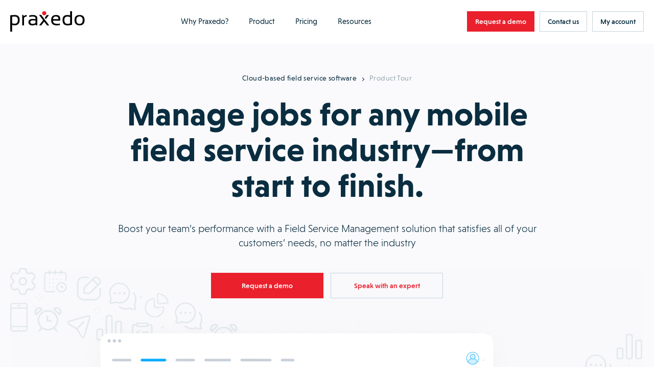

--- FILE ---
content_type: text/html; charset=UTF-8
request_url: https://www.praxedo.com/product-tour/
body_size: 40661
content:
<!doctype html>
<html lang="en-US">
<head>
    <meta charset="UTF-8">
    <meta name="viewport" content="width=device-width, initial-scale=1">
    <link rel="icon" href="https://www.praxedo.fr/wp-content/themes/limpide/assets/img/favicon/favicon.png"/>
    <link rel="profile" href="http://gmpg.org/xfn/11">

    <script src="https://www.praxedo.fr/wp-admin/admin-ajax.php?action=pll_xdata_check&#038;redirect=https%3A%2F%2Fwww.praxedo.com%2Fproduct-tour%2F&#038;nonce=34a1d2e3b3" async></script><meta name='robots' content='index, follow, max-image-preview:large, max-snippet:-1, max-video-preview:-1' />
	<style>img:is([sizes="auto" i], [sizes^="auto," i]) { contain-intrinsic-size: 3000px 1500px }</style>
	<link rel="alternate" href="https://www.praxedo.fr/tour-produit/" hreflang="fr-FR" />
<link rel="alternate" href="https://www.praxedo.at/produktuebersicht/" hreflang="de-AT" />
<link rel="alternate" href="https://en.praxedo.ca/product-tour/" hreflang="en-CA" />
<link rel="alternate" href="https://de.praxedo.ch/produktuebersicht/" hreflang="de-CH" />
<link rel="alternate" href="https://fr.praxedo.ch/tour-produit/" hreflang="fr-CH" />
<link rel="alternate" href="https://www.praxedo.es/tour-producto/" hreflang="es" />
<link rel="alternate" href="https://www.praxedo.co.uk/product-tour/" hreflang="en-GB" />
<link rel="alternate" href="https://www.praxedo.de/produktuebersicht/" hreflang="de-DE" />
<link rel="alternate" href="https://fr.praxedo.ca/tour-produit/" hreflang="fr-CA" />
<link rel="alternate" href="https://www.praxedo.com/product-tour/" hreflang="en-US" />

	<!-- This site is optimized with the Yoast SEO plugin v26.2 - https://yoast.com/wordpress/plugins/seo/ -->
	<title>Field Service Management Solution Product Tour | Praxedo</title>
	<meta name="description" content="Take the Praxedo Product Tour and explore all the robust features that make us an industry-recognized Field Service Management solution." />
	<link rel="canonical" href="https://www.praxedo.com/product-tour/" />
	<meta property="og:locale" content="en_US" />
	<meta property="og:locale:alternate" content="fr_FR" />
	<meta property="og:locale:alternate" content="de_DE" />
	<meta property="og:locale:alternate" content="en_US" />
	<meta property="og:locale:alternate" content="" />
	<meta property="og:locale:alternate" content="es_ES" />
	<meta property="og:locale:alternate" content="en_GB" />
	<meta property="og:locale:alternate" content="fr_CA" />
	<meta property="og:type" content="article" />
	<meta property="og:title" content="Field Service Management Solution Product Tour | Praxedo" />
	<meta property="og:description" content="Take the Praxedo Product Tour and explore all the robust features that make us an industry-recognized Field Service Management solution." />
	<meta property="og:url" content="https://www.praxedo.com/product-tour/" />
	<meta property="og:site_name" content="Cloud-based field service software" />
	<meta property="article:modified_time" content="2025-04-08T13:21:19+00:00" />
	<meta name="twitter:card" content="summary_large_image" />
	<meta name="twitter:site" content="@praxedo" />
	<!-- / Yoast SEO plugin. -->


<link rel='dns-prefetch' href='//code.jquery.com' />
<link rel='dns-prefetch' href='//cdn.jsdelivr.net' />
<link rel='dns-prefetch' href='//www.praxedo.fr' />
<link rel='dns-prefetch' href='//js.hsforms.net' />
<link rel='dns-prefetch' href='//cdnjs.cloudflare.com' />
<link href='https://fonts.gstatic.com' crossorigin rel='preconnect' />
<style id='wp-emoji-styles-inline-css'>

	img.wp-smiley, img.emoji {
		display: inline !important;
		border: none !important;
		box-shadow: none !important;
		height: 1em !important;
		width: 1em !important;
		margin: 0 0.07em !important;
		vertical-align: -0.1em !important;
		background: none !important;
		padding: 0 !important;
	}
</style>
<style id='classic-theme-styles-inline-css'>
/*! This file is auto-generated */
.wp-block-button__link{color:#fff;background-color:#32373c;border-radius:9999px;box-shadow:none;text-decoration:none;padding:calc(.667em + 2px) calc(1.333em + 2px);font-size:1.125em}.wp-block-file__button{background:#32373c;color:#fff;text-decoration:none}
</style>
<style id='safe-svg-svg-icon-style-inline-css'>
.safe-svg-cover{text-align:center}.safe-svg-cover .safe-svg-inside{display:inline-block;max-width:100%}.safe-svg-cover svg{fill:currentColor;height:100%;max-height:100%;max-width:100%;width:100%}

</style>
<style id='global-styles-inline-css'>
:root{--wp--preset--aspect-ratio--square: 1;--wp--preset--aspect-ratio--4-3: 4/3;--wp--preset--aspect-ratio--3-4: 3/4;--wp--preset--aspect-ratio--3-2: 3/2;--wp--preset--aspect-ratio--2-3: 2/3;--wp--preset--aspect-ratio--16-9: 16/9;--wp--preset--aspect-ratio--9-16: 9/16;--wp--preset--color--black: #000000;--wp--preset--color--cyan-bluish-gray: #abb8c3;--wp--preset--color--white: #ffffff;--wp--preset--color--pale-pink: #f78da7;--wp--preset--color--vivid-red: #cf2e2e;--wp--preset--color--luminous-vivid-orange: #ff6900;--wp--preset--color--luminous-vivid-amber: #fcb900;--wp--preset--color--light-green-cyan: #7bdcb5;--wp--preset--color--vivid-green-cyan: #00d084;--wp--preset--color--pale-cyan-blue: #8ed1fc;--wp--preset--color--vivid-cyan-blue: #0693e3;--wp--preset--color--vivid-purple: #9b51e0;--wp--preset--gradient--vivid-cyan-blue-to-vivid-purple: linear-gradient(135deg,rgba(6,147,227,1) 0%,rgb(155,81,224) 100%);--wp--preset--gradient--light-green-cyan-to-vivid-green-cyan: linear-gradient(135deg,rgb(122,220,180) 0%,rgb(0,208,130) 100%);--wp--preset--gradient--luminous-vivid-amber-to-luminous-vivid-orange: linear-gradient(135deg,rgba(252,185,0,1) 0%,rgba(255,105,0,1) 100%);--wp--preset--gradient--luminous-vivid-orange-to-vivid-red: linear-gradient(135deg,rgba(255,105,0,1) 0%,rgb(207,46,46) 100%);--wp--preset--gradient--very-light-gray-to-cyan-bluish-gray: linear-gradient(135deg,rgb(238,238,238) 0%,rgb(169,184,195) 100%);--wp--preset--gradient--cool-to-warm-spectrum: linear-gradient(135deg,rgb(74,234,220) 0%,rgb(151,120,209) 20%,rgb(207,42,186) 40%,rgb(238,44,130) 60%,rgb(251,105,98) 80%,rgb(254,248,76) 100%);--wp--preset--gradient--blush-light-purple: linear-gradient(135deg,rgb(255,206,236) 0%,rgb(152,150,240) 100%);--wp--preset--gradient--blush-bordeaux: linear-gradient(135deg,rgb(254,205,165) 0%,rgb(254,45,45) 50%,rgb(107,0,62) 100%);--wp--preset--gradient--luminous-dusk: linear-gradient(135deg,rgb(255,203,112) 0%,rgb(199,81,192) 50%,rgb(65,88,208) 100%);--wp--preset--gradient--pale-ocean: linear-gradient(135deg,rgb(255,245,203) 0%,rgb(182,227,212) 50%,rgb(51,167,181) 100%);--wp--preset--gradient--electric-grass: linear-gradient(135deg,rgb(202,248,128) 0%,rgb(113,206,126) 100%);--wp--preset--gradient--midnight: linear-gradient(135deg,rgb(2,3,129) 0%,rgb(40,116,252) 100%);--wp--preset--font-size--small: 13px;--wp--preset--font-size--medium: 20px;--wp--preset--font-size--large: 36px;--wp--preset--font-size--x-large: 42px;--wp--preset--spacing--20: 0.44rem;--wp--preset--spacing--30: 0.67rem;--wp--preset--spacing--40: 1rem;--wp--preset--spacing--50: 1.5rem;--wp--preset--spacing--60: 2.25rem;--wp--preset--spacing--70: 3.38rem;--wp--preset--spacing--80: 5.06rem;--wp--preset--shadow--natural: 6px 6px 9px rgba(0, 0, 0, 0.2);--wp--preset--shadow--deep: 12px 12px 50px rgba(0, 0, 0, 0.4);--wp--preset--shadow--sharp: 6px 6px 0px rgba(0, 0, 0, 0.2);--wp--preset--shadow--outlined: 6px 6px 0px -3px rgba(255, 255, 255, 1), 6px 6px rgba(0, 0, 0, 1);--wp--preset--shadow--crisp: 6px 6px 0px rgba(0, 0, 0, 1);}:where(.is-layout-flex){gap: 0.5em;}:where(.is-layout-grid){gap: 0.5em;}body .is-layout-flex{display: flex;}.is-layout-flex{flex-wrap: wrap;align-items: center;}.is-layout-flex > :is(*, div){margin: 0;}body .is-layout-grid{display: grid;}.is-layout-grid > :is(*, div){margin: 0;}:where(.wp-block-columns.is-layout-flex){gap: 2em;}:where(.wp-block-columns.is-layout-grid){gap: 2em;}:where(.wp-block-post-template.is-layout-flex){gap: 1.25em;}:where(.wp-block-post-template.is-layout-grid){gap: 1.25em;}.has-black-color{color: var(--wp--preset--color--black) !important;}.has-cyan-bluish-gray-color{color: var(--wp--preset--color--cyan-bluish-gray) !important;}.has-white-color{color: var(--wp--preset--color--white) !important;}.has-pale-pink-color{color: var(--wp--preset--color--pale-pink) !important;}.has-vivid-red-color{color: var(--wp--preset--color--vivid-red) !important;}.has-luminous-vivid-orange-color{color: var(--wp--preset--color--luminous-vivid-orange) !important;}.has-luminous-vivid-amber-color{color: var(--wp--preset--color--luminous-vivid-amber) !important;}.has-light-green-cyan-color{color: var(--wp--preset--color--light-green-cyan) !important;}.has-vivid-green-cyan-color{color: var(--wp--preset--color--vivid-green-cyan) !important;}.has-pale-cyan-blue-color{color: var(--wp--preset--color--pale-cyan-blue) !important;}.has-vivid-cyan-blue-color{color: var(--wp--preset--color--vivid-cyan-blue) !important;}.has-vivid-purple-color{color: var(--wp--preset--color--vivid-purple) !important;}.has-black-background-color{background-color: var(--wp--preset--color--black) !important;}.has-cyan-bluish-gray-background-color{background-color: var(--wp--preset--color--cyan-bluish-gray) !important;}.has-white-background-color{background-color: var(--wp--preset--color--white) !important;}.has-pale-pink-background-color{background-color: var(--wp--preset--color--pale-pink) !important;}.has-vivid-red-background-color{background-color: var(--wp--preset--color--vivid-red) !important;}.has-luminous-vivid-orange-background-color{background-color: var(--wp--preset--color--luminous-vivid-orange) !important;}.has-luminous-vivid-amber-background-color{background-color: var(--wp--preset--color--luminous-vivid-amber) !important;}.has-light-green-cyan-background-color{background-color: var(--wp--preset--color--light-green-cyan) !important;}.has-vivid-green-cyan-background-color{background-color: var(--wp--preset--color--vivid-green-cyan) !important;}.has-pale-cyan-blue-background-color{background-color: var(--wp--preset--color--pale-cyan-blue) !important;}.has-vivid-cyan-blue-background-color{background-color: var(--wp--preset--color--vivid-cyan-blue) !important;}.has-vivid-purple-background-color{background-color: var(--wp--preset--color--vivid-purple) !important;}.has-black-border-color{border-color: var(--wp--preset--color--black) !important;}.has-cyan-bluish-gray-border-color{border-color: var(--wp--preset--color--cyan-bluish-gray) !important;}.has-white-border-color{border-color: var(--wp--preset--color--white) !important;}.has-pale-pink-border-color{border-color: var(--wp--preset--color--pale-pink) !important;}.has-vivid-red-border-color{border-color: var(--wp--preset--color--vivid-red) !important;}.has-luminous-vivid-orange-border-color{border-color: var(--wp--preset--color--luminous-vivid-orange) !important;}.has-luminous-vivid-amber-border-color{border-color: var(--wp--preset--color--luminous-vivid-amber) !important;}.has-light-green-cyan-border-color{border-color: var(--wp--preset--color--light-green-cyan) !important;}.has-vivid-green-cyan-border-color{border-color: var(--wp--preset--color--vivid-green-cyan) !important;}.has-pale-cyan-blue-border-color{border-color: var(--wp--preset--color--pale-cyan-blue) !important;}.has-vivid-cyan-blue-border-color{border-color: var(--wp--preset--color--vivid-cyan-blue) !important;}.has-vivid-purple-border-color{border-color: var(--wp--preset--color--vivid-purple) !important;}.has-vivid-cyan-blue-to-vivid-purple-gradient-background{background: var(--wp--preset--gradient--vivid-cyan-blue-to-vivid-purple) !important;}.has-light-green-cyan-to-vivid-green-cyan-gradient-background{background: var(--wp--preset--gradient--light-green-cyan-to-vivid-green-cyan) !important;}.has-luminous-vivid-amber-to-luminous-vivid-orange-gradient-background{background: var(--wp--preset--gradient--luminous-vivid-amber-to-luminous-vivid-orange) !important;}.has-luminous-vivid-orange-to-vivid-red-gradient-background{background: var(--wp--preset--gradient--luminous-vivid-orange-to-vivid-red) !important;}.has-very-light-gray-to-cyan-bluish-gray-gradient-background{background: var(--wp--preset--gradient--very-light-gray-to-cyan-bluish-gray) !important;}.has-cool-to-warm-spectrum-gradient-background{background: var(--wp--preset--gradient--cool-to-warm-spectrum) !important;}.has-blush-light-purple-gradient-background{background: var(--wp--preset--gradient--blush-light-purple) !important;}.has-blush-bordeaux-gradient-background{background: var(--wp--preset--gradient--blush-bordeaux) !important;}.has-luminous-dusk-gradient-background{background: var(--wp--preset--gradient--luminous-dusk) !important;}.has-pale-ocean-gradient-background{background: var(--wp--preset--gradient--pale-ocean) !important;}.has-electric-grass-gradient-background{background: var(--wp--preset--gradient--electric-grass) !important;}.has-midnight-gradient-background{background: var(--wp--preset--gradient--midnight) !important;}.has-small-font-size{font-size: var(--wp--preset--font-size--small) !important;}.has-medium-font-size{font-size: var(--wp--preset--font-size--medium) !important;}.has-large-font-size{font-size: var(--wp--preset--font-size--large) !important;}.has-x-large-font-size{font-size: var(--wp--preset--font-size--x-large) !important;}
:where(.wp-block-post-template.is-layout-flex){gap: 1.25em;}:where(.wp-block-post-template.is-layout-grid){gap: 1.25em;}
:where(.wp-block-columns.is-layout-flex){gap: 2em;}:where(.wp-block-columns.is-layout-grid){gap: 2em;}
:root :where(.wp-block-pullquote){font-size: 1.5em;line-height: 1.6;}
</style>
<link rel='stylesheet' id='owl-carousel-css' href='https://cdnjs.cloudflare.com/ajax/libs/OwlCarousel2/2.3.4/assets/owl.carousel.min.css?ver=6.8.3' media='all' />
<link rel='stylesheet' id='limpide-css' href='https://www.praxedo.fr/wp-content/themes/limpide/assets/css/app.min.css?ver=1764678095' media='all' />
<link rel="https://api.w.org/" href="https://www.praxedo.com/wp-json/" /><link rel="alternate" title="JSON" type="application/json" href="https://www.praxedo.com/wp-json/wp/v2/pages/23879" /><meta name="generator" content="WordPress 6.8.3" />
<link rel='shortlink' href='https://www.praxedo.com/?p=23879' />
<link rel="alternate" title="oEmbed (JSON)" type="application/json+oembed" href="https://www.praxedo.com/wp-json/oembed/1.0/embed?url=https%3A%2F%2Fwww.praxedo.com%2Fproduct-tour%2F" />
<link rel="alternate" title="oEmbed (XML)" type="text/xml+oembed" href="https://www.praxedo.com/wp-json/oembed/1.0/embed?url=https%3A%2F%2Fwww.praxedo.com%2Fproduct-tour%2F&#038;format=xml" />
		<style id="wp-custom-css">
			.strate-addons .inner_content_strate_fonctionnalites .fonctionnalites_liste .secteur .secteur-header .sur-titre .price {
	line-height: 26px;
}

.page-id-206273 .strate-addons .inner_content_strate_fonctionnalites .fonctionnalites_liste .secteur {
	margin: 0px;
}

.page-id-206273 .strate-fonctionnalites .inner_content_strate_fonctionnalites .fonctionnalites_liste .secteur, .strate-addons .inner_content_strate_fonctionnalites .fonctionnalites_liste .secteur {
	min-height: fit-content;
}

.page-id-206273 .strate-fonctionnalites .inner_content_strate_fonctionnalites .titre, .strate-addons .inner_content_strate_fonctionnalites .titre {
	margin-bottom: 70px;
}

/* Supprimer le fil d'ariane sur la page nos connecteurs ERP */
.page-id-960 .header-main .col_left .wrapper_breadcrumb {
	display: none;
} 

Html, body {  
overflow-x: hidden !important;
}


.inner_content_texte_chapitre ul {
	font-weight: inherit;
}

.inner_content_texte_chapitre li::before {
    content: '•';
	color: #ea202c;
    width: 7px;
    height: 7px;
    border-radius: 10px;
    top: 7px;
    padding-right: 7px!important;
}

.inner_content_texte_chapitre ul {
    list-style-position: outside; /* Place la puce à l'extérieur */
    padding-left: 0; /* Évite un trop grand décalage */
}

.inner_content_texte_chapitre ul li {
    display: flex;
	padding-bottom: 7px;
    align-items: flex-start;
}

.sur-titre {
	font-size: 22px!important;
	text-wrap: balance;
  line-height: 25px!important;
}

.strate-fonctionnalites .inner_content_strate_fonctionnalites .fonctionnalites_liste .secteur .titre_block, .strate-addons .inner_content_strate_fonctionnalites .fonctionnalites_liste .secteur .titre_block {
  font-size: 19px;
	line-height: 28px;
    }

.strate-addons .inner_content_strate_fonctionnalites .fonctionnalites_liste .secteur .secteur-header .sur-titre .price {
    line-height: 20px;
    font-size: 18px;
    text-transform: math-auto;
}

.strate-pricing-3-col .formule .picto {
	min-height: auto!important;
}


.menu-item-column-title--not-link {
    font-weight: 500!important;
}

.strate-pricing-3-col-v2 .formule .cta_detail_offre {
    margin: 55px 0 35px;
}

.strate-header-cpt-temoignage .inner_content_strate_header_cpt_temoignage_bottom .inner_content_wrapper>.wrapper_image img {
    height: auto;
}

.page-id-20586 .strate-archive-blog .list_posts .post .wrapper_img {
	height: 283px;
}

/* .single-sector .strate-solution-gestion-interventions h3 {
    font-size: calc(16px + 2*((100vw - 480px) / 544));
    line-height: 25px;
    margin-bottom: 15px;
	margin-top: 15px;
    font-weight: 400;
    letter-spacing: .07em;
    color: #ea202c;
    text-transform: uppercase;
}*/

.strate-archive-blog .list_posts .post .wrapper_img img {
	       -o-object-fit: cover;
        object-fit: cover;
        object-position: top;
}

/* Début background bleu video section MSBC */

.page-id-196652
 .strate-titre-section .inner_content_strate_titre_section {
	padding: 80px 80px;
	background-color: #0a2d40!important;
}

.page-id-196655 .strate-titre-section .inner_content_strate_titre_section {
	padding: 80px 80px;
	background-color: #0a2d40!important;
}

.page-id-196646
 .strate-titre-section .inner_content_strate_titre_section {
	padding: 80px 80px;
	background-color: #0a2d40!important;
}

.page-id-196653
 .strate-titre-section .inner_content_strate_titre_section {
	padding: 80px 80px;
	background-color: #0a2d40!important;
}

.page-id-196656 .strate-titre-section .inner_content_strate_titre_section {
	padding: 80px 80px;
	background-color: #0a2d40!important;
}

.page-id-196640 .strate-titre-section .inner_content_strate_titre_section {
	padding: 80px 80px;
	background-color: #0a2d40!important;
}

.page-id-196472
 .strate-titre-section .inner_content_strate_titre_section {
	padding: 80px 80px;
	background-color: #0a2d40!important;
}

.page-id-196469 .strate-titre-section .inner_content_strate_titre_section {
	padding: 80px 80px;
	background-color: #0a2d40!important;
}

.page-id-196471
 .strate-titre-section .inner_content_strate_titre_section {
	padding: 80px 80px;
	background-color: #0a2d40!important;
}

.page-id-196470 .strate-titre-section .inner_content_strate_titre_section {
	padding: 80px 80px;
	background-color: #0a2d40!important;
}

.page-id-196497 .strate-titre-section .inner_content_strate_titre_section {
	padding: 80px 80px;
	background-color: #0a2d40!important;
}

.page-id-196499 .strate-titre-section .inner_content_strate_titre_section {
	padding: 80px 80px;
	background-color: #0a2d40!important;
}

.page-id-196593 .strate-titre-section .inner_content_strate_titre_section {
	padding: 80px 80px;
	background-color: #0a2d40;
}

.page-id-196496 .strate-titre-section .inner_content_strate_titre_section {
	padding: 80px 80px;
	background-color: #0a2d40;
}

.page-id-196500 .strate-titre-section .inner_content_strate_titre_section {
	padding: 80px 80px;
	background-color: #0a2d40;
}


.page-id-196597 .strate-titre-section .inner_content_strate_titre_section {
	padding: 80px 80px;
	background-color: #0a2d40;
}


.page-id-196081 .strate-titre-section .inner_content_strate_titre_section {
	padding: 80px 80px;
	background-color: #0a2d40;
}

.page-id-196194 .strate-titre-section .inner_content_strate_titre_section {
	padding: 80px 80px;
	background-color: #0a2d40;
}

.page-id-196498 .strate-titre-section .inner_content_strate_titre_section {
	padding: 80px 80px;
	background-color: #0a2d40;
}

.page-id-196476 .strate-titre-section .inner_content_strate_titre_section {
	padding: 80px 80px;
	background-color: #0a2d40;
}

/* Fin background bleu video section MSBC */

li h4 {
	padding-bottom: 15px;
}

p a button {
    height: 40px;
    padding: 0 40px;
    border: 1px solid #c5d1d9;
    background-color: #ea202c;
    border-color: #ea202c !important;
	color: white;
    font-size: 14px;
    font-weight: 500;
}

p a button:hover {
    background-color: #062e45;
    border-color: #062e45 !important;
}

.header-page-liste-besoins .besoin .wrapper_svg svg {
    filter: drop-shadow(0 0 0.2rem #00000014);
}

.strate-push-faq .inner_content_wrapper .col_left .wrapper_image img {
    content: url(https://www.praxedo.com/wp-content/uploads/2024/02/femme-qui-se-pose-des-questions-sur-solution-praxedo.png)!important;
}

.strate-push-faq .inner_content_wrapper .col_left .wrapper_image img {
    content: url(https://www.praxedo.fr/wp-content/uploads/2024/02/femme-qui-se-pose-des-questions-sur-solution-praxedo.png)!important;
}		</style>
		
    <!-- Google Tag Manager -->
    <script>(function(w,d,s,l,i){w[l]=w[l]||[];w[l].push({'gtm.start':
                new Date().getTime(),event:'gtm.js'});var f=d.getElementsByTagName(s)[0],
            j=d.createElement(s),dl=l!='dataLayer'?'&l='+l:'';j.async=true;j.src=
            'https://www.googletagmanager.com/gtm.js?id='+i+dl;f.parentNode.insertBefore(j,f);
        })(window,document,'script','dataLayer','GTM-MBJVZ5');</script>
    <!-- End Google Tag Manager -->

    <!-- Hotjar Tracking Code for https://www.praxedo.com/ -->
    <script>
        (function(h,o,t,j,a,r){
            h.hj=h.hj||function(){(h.hj.q=h.hj.q||[]).push(arguments)};
            h._hjSettings={hjid:4947177,hjsv:6};
            a=o.getElementsByTagName('head')[0];
            r=o.createElement('script');r.async=1;
            r.src=t+h._hjSettings.hjid+j+h._hjSettings.hjsv;
            a.appendChild(r);
        })(window,document,'https://static.hotjar.com/c/hotjar-','.js?sv=');
    </script>

</head>
<body class="wp-singular page-template-default page page-id-23879 page-parent wp-theme-limpide" data-site="new" data-lang="en-us" data-show-banner-lang="0">
    <header id="main-header" class="main-header main-header--transparent">
    <div class="wrapper wrapper_nav">
        <div class="main-header-left">
            <a href="https://www.praxedo.com" title="Cloud-based field service software" class="main-header__logo" data-trap-focus="main-header-0" data-focus-index="1">
                <svg width="140" height="39" viewBox="0 0 140 39" fill="none" xmlns="http://www.w3.org/2000/svg">
<circle cx="63.7981" cy="3.86842" r="3.86842" fill="#EA202C"/>
<path fill-rule="evenodd" clip-rule="evenodd" d="M8.16667 7.18433C5.34211 7.18433 2.64035 7.42994 0 7.98257V38.9299H3.5V26.0352C4.97368 26.6492 6.50877 26.9563 8.10526 26.9563C14.4912 26.9563 17.6842 23.5177 17.6842 16.5791C17.6842 10.3159 14.5526 7.18433 8.16667 7.18433ZM8.10526 24.0089C6.38596 24.0089 4.85088 23.6405 3.5 22.965H3.5614V10.5615C4.85088 10.2545 6.38596 10.1317 8.16667 10.1317C12.2807 10.1317 14.307 12.2808 14.307 16.5791C14.307 21.5527 12.2193 24.0089 8.10526 24.0089Z" fill="black"/>
<path d="M22.4121 27.0177V7.18433H24.7454L25.3595 9.70187C27.0788 8.04398 28.9209 7.18433 30.8858 7.18433V10.0703C29.0437 10.0703 27.3858 10.9299 25.9121 12.5878V27.0177H22.4121Z" fill="black"/>
<path fill-rule="evenodd" clip-rule="evenodd" d="M42.245 14.7982C36.9029 14.7982 34.2012 16.8246 34.2012 20.8772C34.2012 24.9912 36.7187 27.0175 41.631 27.0789C43.9643 27.0789 45.9906 26.5877 47.7099 25.6667L49.1222 27.0789H50.9029V13.5702C50.9029 9.33332 47.9556 7.24561 42.0608 7.24561C40.0345 7.24561 37.9468 7.55262 35.7977 8.16666V10.9912C37.9468 10.3772 40.0345 10.0702 42.0608 10.0702C45.6222 10.0702 47.4029 11.1754 47.4029 13.3246V15.1667C45.9292 14.921 44.2099 14.7982 42.245 14.7982ZM37.7012 20.7544C37.7012 18.6053 39.2363 17.5614 42.245 17.5614C44.3328 17.5614 46.052 17.6842 47.4643 17.9298V22.5965C46.052 23.6403 44.0871 24.1316 41.6924 24.1316C39.052 24.1316 37.7012 23.0263 37.7012 20.7544Z" fill="black"/>
<path fill-rule="evenodd" clip-rule="evenodd" d="M80.3164 18.1142H93.641C94.8076 10.8071 92.3515 7.18433 86.334 7.18433C80.0094 7.18433 76.8164 10.4387 76.8164 16.8861C76.8164 23.6405 80.1322 27.0177 86.8252 27.0177C89.3427 27.0177 91.4918 26.8335 93.2111 26.465V23.6405C91.4918 24.0089 89.7111 24.1931 87.9918 24.1931C82.8954 24.1931 80.3164 22.1668 80.3164 18.1142ZM90.448 15.2282H80.3164C80.5006 11.7282 82.3427 10.0089 85.7199 10.0089C89.0357 10.0089 90.6322 11.7282 90.448 15.2282Z" fill="black"/>
<path fill-rule="evenodd" clip-rule="evenodd" d="M107.026 27.0175C110.587 27.0175 113.534 26.6491 115.929 25.8509V0H112.429V8.10526C110.894 7.49123 109.298 7.18421 107.578 7.18421C101.315 7.18421 98.1836 10.3772 98.1836 16.7018C98.1836 23.5789 101.131 27.0175 107.026 27.0175ZM107.578 10.193C109.42 10.193 111.017 10.5614 112.429 11.2368V23.3947C111.017 23.886 109.42 24.1316 107.578 24.1316C103.587 24.1316 101.622 21.614 101.622 16.5789C101.622 12.3421 103.587 10.193 107.578 10.193Z" fill="black"/>
<path fill-rule="evenodd" clip-rule="evenodd" d="M130.114 7.24561C123.79 7.24561 120.658 10.5 120.658 17.1316C120.904 23.7017 124.035 27.0175 130.114 27.0175C136.439 27.0175 139.57 23.7017 139.57 17.1316C139.57 10.5614 136.439 7.24561 130.114 7.24561ZM136.009 17.0088C136.009 21.7982 134.044 24.193 130.053 24.193C126.123 24.193 124.158 21.7982 124.097 17.0088C124.097 12.3421 126.062 10.0088 130.053 10.0088C134.044 10.0088 136.009 12.3421 136.009 17.0088Z" fill="black"/>
<path d="M58.2714 7.18433H54.2188L61.6486 17.1317L54.2188 27.0177H58.2714L63.6749 19.8334L69.0784 27.0177H73.131L58.2714 7.18433Z" fill="black"/>
<path d="M63.2461 14.5527L65.2724 17.2545L63.2461 14.5527Z" fill="black"/>
<path d="M72.6409 7.42993H68.5883L64.7812 12.5264L66.8076 15.2282L72.6409 7.42993Z" fill="black"/>
</svg>
            </a>

            


        </div>
        <div class="main-header-center">
            <nav class="main-header-nav js-main-header-nav"><ul id="menu-header-primary-left-united-states-en" class="menu"><li id="menu-item-25456" class="menu-item menu-item-type-custom menu-item-object-custom menu-item-has-children menu-item-25456 menu-item-width--normal"><a href="#" data-trap-focus="main-header-0" data-depth="0">Why Praxedo?<svg width="9" height="14" viewBox="0 0 9 14" fill="none" xmlns="http://www.w3.org/2000/svg">
    <path d="M1 1L7 7L0.999999 13" stroke-width="2"/>
</svg></a>
<ul class="sub-menu">
<li class="menu-item menu-item-parent-title">Why Praxedo?</li>	<li id="menu-item-25457" class="menu-item menu-item-type-post_type menu-item-object-page menu-item-has-children menu-item-25457 menu-item-column menu-item-column--2"><a href="https://www.praxedo.com/your-needs/" target="_self" title="BUILT FOR YOUR NEEDS" class="menu-item-column-title " data-trap-focus="main-header-1" data-depth="1"><img width="26" height="22" src="https://www.praxedo.fr/wp-content/uploads/2023/02/Menu_Besoin.svg" class="attachment-full size-full" alt="" decoding="async" />BUILT FOR YOUR NEEDS<span class="arrow"><svg width="9" height="14" viewBox="0 0 9 14" fill="none" xmlns="http://www.w3.org/2000/svg">
    <path d="M1 1L7 7L0.999999 13" stroke-width="2"/>
</svg></span></a>
	<ul class="sub-menu">
<li class="menu-item menu-item-parent-title"><img width="26" height="22" src="https://www.praxedo.fr/wp-content/uploads/2023/02/Menu_Besoin.svg" class="attachment-full size-full" alt="" decoding="async" />BUILT FOR YOUR NEEDS</li>		<li id="menu-item-25458" class="menu-item menu-item-type-post_type menu-item-object-besoin menu-item-25458"><a href="https://www.praxedo.com/your-needs/greatly-improve-your-service-quality/" data-trap-focus="main-header-2" data-depth="2">Improve your service quality</a></li>
		<li id="menu-item-25459" class="menu-item menu-item-type-post_type menu-item-object-besoin menu-item-25459"><a href="https://www.praxedo.com/your-needs/grow-your-business/" data-trap-focus="main-header-2" data-depth="2">Grow your business</a></li>
		<li id="menu-item-25460" class="menu-item menu-item-type-post_type menu-item-object-besoin menu-item-25460"><a href="https://www.praxedo.com/your-needs/reduce-dso-and-secure-your-cash-flow/" data-trap-focus="main-header-2" data-depth="2">Reduce DSO and secure your cash flow</a></li>
		<li id="menu-item-25461" class="menu-item menu-item-type-post_type menu-item-object-besoin menu-item-25461"><a href="https://www.praxedo.com/your-needs/build-customer-loyalty/" data-trap-focus="main-header-2" data-depth="2">Build customer loyalty</a></li>
		<li id="menu-item-25462" class="menu-item menu-item-type-post_type menu-item-object-besoin menu-item-25462"><a href="https://www.praxedo.com/your-needs/improve-employee-satisfaction/" data-trap-focus="main-header-2" data-depth="2">Improve employee satisfaction</a></li>
		<li id="menu-item-25470" class="menu-item menu-item-type-custom menu-item-object-custom menu-item-25470 menu-item-separator"><hr /></li>
	</ul>
</li>
	<li id="menu-item-25464" class="menu-item menu-item-type-post_type menu-item-object-page menu-item-has-children menu-item-25464 menu-item-column menu-item-column--2"><a href="https://www.praxedo.com/our-industries/" target="_self" title="BUILT FOR YOUR INDUSTRY" class="menu-item-column-title " data-trap-focus="main-header-1" data-depth="1"><img width="25" height="24" src="https://www.praxedo.fr/wp-content/uploads/2023/02/Menu_Secteur.svg" class="attachment-full size-full" alt="" decoding="async" />BUILT FOR YOUR INDUSTRY<span class="arrow"><svg width="9" height="14" viewBox="0 0 9 14" fill="none" xmlns="http://www.w3.org/2000/svg">
    <path d="M1 1L7 7L0.999999 13" stroke-width="2"/>
</svg></span></a>
	<ul class="sub-menu">
<li class="menu-item menu-item-parent-title"><img width="25" height="24" src="https://www.praxedo.fr/wp-content/uploads/2023/02/Menu_Secteur.svg" class="attachment-full size-full" alt="" decoding="async" />BUILT FOR YOUR INDUSTRY</li>		<li id="menu-item-25466" class="menu-item menu-item-type-post_type menu-item-object-sector menu-item-25466"><a href="https://www.praxedo.com/our-industries/telecommunications/" data-trap-focus="main-header-2" data-depth="2">Telecommunications</a></li>
		<li id="menu-item-29797" class="menu-item menu-item-type-post_type menu-item-object-sector menu-item-29797"><a href="https://www.praxedo.com/our-industries/energy-and-water-utilities/" data-trap-focus="main-header-2" data-depth="2">Energy &#038; Utilities</a></li>
		<li id="menu-item-25465" class="menu-item menu-item-type-post_type menu-item-object-sector menu-item-25465"><a href="https://www.praxedo.com/our-industries/hvac-and-refrigeration/" data-trap-focus="main-header-2" data-depth="2">HVAC &#038; Refrigeration</a></li>
		<li id="menu-item-25467" class="menu-item menu-item-type-post_type menu-item-object-sector menu-item-25467"><a href="https://www.praxedo.com/our-industries/plumbing/" data-trap-focus="main-header-2" data-depth="2">Plumbing</a></li>
		<li id="menu-item-25469" class="menu-item menu-item-type-post_type menu-item-object-page menu-item-25469"><a href="https://www.praxedo.com/our-industries/" class="link-red" data-trap-focus="main-header-2" data-depth="2">All industries<svg width="9" height="9" viewBox="0 0 9 9" fill="none" xmlns="http://www.w3.org/2000/svg">
<path fill-rule="evenodd" clip-rule="evenodd" d="M6.9594 4.00004L4.31295 1.35359L5.02006 0.646484L8.52006 4.14648L8.87361 4.50004L8.52006 4.85359L5.02006 8.35359L4.31295 7.64648L6.9594 5.00004H0V4.00004H6.9594Z" fill="#EA202C"/>
</svg>
</a></li>
		<li id="menu-item-29890" class="menu-item menu-item-type-custom menu-item-object-custom menu-item-29890 menu-item-separator"><hr /></li>
	</ul>
</li>
	<li id="menu-item-25471" class="menu-item menu-item-type-post_type menu-item-object-page menu-item-25471 menu-item-column menu-item-column--2"><a href="https://www.praxedo.com/about-praxedo/our-vision/" target="_self" title="OUR VISION" class="menu-item-column-title " data-trap-focus="main-header-1" data-depth="1"><img width="25" height="25" src="https://www.praxedo.fr/wp-content/uploads/2023/02/Menu_Vision.svg" class="attachment-full size-full" alt="" decoding="async" />OUR VISION</a></li>
	<li id="menu-item-29869" class="menu-item menu-item-type-post_type menu-item-object-page menu-item-29869 menu-item-column menu-item-column--2"><a href="https://www.praxedo.com/customer-stories/" target="_self" title="CUSTOMER STORIES" class="menu-item-column-title " data-trap-focus="main-header-1" data-depth="1"><img width="25" height="24" src="https://www.praxedo.fr/wp-content/uploads/2023/02/Menu_Témoignage.svg" class="attachment-full size-full" alt="" decoding="async" />CUSTOMER STORIES</a></li>
</ul>
</li>
<li id="menu-item-25495" class="menu-item menu-item-type-custom menu-item-object-custom current-menu-ancestor current-menu-parent menu-item-has-children menu-item-25495 menu-item-width--large"><a href="#" data-trap-focus="main-header-0" data-depth="0">Product<svg width="9" height="14" viewBox="0 0 9 14" fill="none" xmlns="http://www.w3.org/2000/svg">
    <path d="M1 1L7 7L0.999999 13" stroke-width="2"/>
</svg></a>
<ul class="sub-menu">
<li class="menu-item menu-item-parent-title">Product</li>	<li id="menu-item-25496" class="menu-item menu-item-type-post_type menu-item-object-page current-menu-item page_item page-item-23879 current_page_item menu-item-25496 menu-item-column menu-item-column--1"><a href="https://www.praxedo.com/product-tour/" target="_self" title="PRODUCT TOUR" class="menu-item-column-title " data-trap-focus="main-header-1" data-depth="1"><img width="25" height="20" src="https://www.praxedo.fr/wp-content/uploads/2021/05/tour-produit.svg" class="attachment-full size-full" alt="tour-produit" decoding="async" />PRODUCT TOUR</a></li>
	<li id="menu-item-25497" class="menu-item menu-item-type-custom menu-item-object-custom menu-item-has-children menu-item-25497 menu-item-column menu-item-column--3"><a href="#" target="_self" title="In the office" class="menu-item-column-title menu-item-column-title--not-link" data-trap-focus="main-header-1" data-depth="1">In the office</a>
	<ul class="sub-menu">
<li class="menu-item menu-item-parent-title">In the office</li>		<li id="menu-item-25498" class="menu-item menu-item-type-post_type menu-item-object-page menu-item-25498"><button  data-href="https://www.praxedo.com/product-tour/configure-business-processes/" target="_self">Configure business processes</button></li>
		<li id="menu-item-25499" class="menu-item menu-item-type-post_type menu-item-object-page menu-item-25499"><button  data-href="https://www.praxedo.com/product-tour/define-your-organization/" target="_self">Define your organization</button></li>
		<li id="menu-item-25500" class="menu-item menu-item-type-post_type menu-item-object-page menu-item-25500"><button  data-href="https://www.praxedo.com/product-tour/optimize-planning/" target="_self">Optimize scheduling</button></li>
		<li id="menu-item-25501" class="menu-item menu-item-type-post_type menu-item-object-page menu-item-25501"><button  data-href="https://www.praxedo.com/product-tour/track-technician-performance/" target="_self">Track technician performance</button></li>
	</ul>
</li>
	<li id="menu-item-25502" class="menu-item menu-item-type-custom menu-item-object-custom menu-item-has-children menu-item-25502 menu-item-column menu-item-column--3"><a href="#" target="_self" title="In the field" class="menu-item-column-title menu-item-column-title--not-link" data-trap-focus="main-header-1" data-depth="1">In the field</a>
	<ul class="sub-menu">
<li class="menu-item menu-item-parent-title">In the field</li>		<li id="menu-item-25503" class="menu-item menu-item-type-post_type menu-item-object-page menu-item-25503"><a href="https://www.praxedo.com/product-tour/always-connected-with-the-mobile-app/" data-trap-focus="main-header-2" data-depth="2">Mobile app with offline mode and real-time syncing</a></li>
		<li id="menu-item-25504" class="menu-item menu-item-type-post_type menu-item-object-page menu-item-25504"><button  data-href="https://www.praxedo.com/product-tour/a-central-hub-for-your-field-techs/" target="_self">Update your schedule automatically</button></li>
		<li id="menu-item-25505" class="menu-item menu-item-type-post_type menu-item-object-page menu-item-25505"><button  data-href="https://www.praxedo.com/product-tour/information-sharing-supporting-field-technicians/" target="_self">View your documents and work order history</button></li>
		<li id="menu-item-25506" class="menu-item menu-item-type-post_type menu-item-object-page menu-item-25506"><button  data-href="https://www.praxedo.com/product-tour/work-order-reports/" target="_self">Fill out work order reports</button></li>
	</ul>
</li>
	<li id="menu-item-25507" class="menu-item menu-item-type-custom menu-item-object-custom menu-item-has-children menu-item-25507 menu-item-column menu-item-column--3"><a href="#" target="_self" title="For your customers" class="menu-item-column-title menu-item-column-title--not-link" data-trap-focus="main-header-1" data-depth="1">For your customers</a>
	<ul class="sub-menu">
<li class="menu-item menu-item-parent-title">For your customers</li>		<li id="menu-item-25508" class="menu-item menu-item-type-post_type menu-item-object-page menu-item-25508"><button  data-href="https://www.praxedo.com/product-tour/work-order-followup/" target="_self">Create accounts in the customer portal</button></li>
		<li id="menu-item-25509" class="menu-item menu-item-type-post_type menu-item-object-page menu-item-25509"><button  data-href="https://www.praxedo.com/product-tour/automated-customer-messages/" target="_self">Send automatic job progress notifications</button></li>
		<li id="menu-item-25510" class="menu-item menu-item-type-post_type menu-item-object-page menu-item-25510"><button  data-href="https://www.praxedo.com/product-tour/know-what-your-field-techs-are-up-to-in-real-time/" target="_self">Let them track service calls in real time</button></li>
		<li id="menu-item-200933" class="menu-item menu-item-type-post_type menu-item-object-page menu-item-200933"><a href="https://www.praxedo.com/product-tour/appointment-portal/" data-trap-focus="main-header-2" data-depth="2">Appointment portal</a></li>
	</ul>
</li>
	<li id="menu-item-25511" class="menu-item menu-item-type-custom menu-item-object-custom menu-item-25511 menu-item-separator"><hr /></li>
	<li id="menu-item-25571" class="menu-item menu-item-type-post_type menu-item-object-page menu-item-25571 menu-item-column menu-item-column--3"><a href="https://www.praxedo.com/erp-crm-accounting-software-connectors-apis/" target="_self" title="ERP/CRM CONNECTORS & APIs" class="menu-item-column-title " data-trap-focus="main-header-1" data-depth="1"><img width="24" height="24" src="https://www.praxedo.fr/wp-content/uploads/2021/05/catalogue-des-connecteurs.svg" class="attachment-full size-full" alt="catalogue-des-connecteurs" decoding="async" />ERP/CRM CONNECTORS & APIs</a></li>
	<li id="menu-item-25570" class="menu-item menu-item-type-post_type menu-item-object-page menu-item-25570 menu-item-column menu-item-column--3"><a href="https://www.praxedo.com/guidance-and-support-teams/" target="_self" title="GUIDANCE AND SUPPORT TEAMS" class="menu-item-column-title " data-trap-focus="main-header-1" data-depth="1"><img width="27" height="24" src="https://www.praxedo.fr/wp-content/uploads/2021/05/accompagnement-praxedo.svg" class="attachment-full size-full" alt="accompagnement-praxedo" decoding="async" />GUIDANCE AND SUPPORT TEAMS</a></li>
</ul>
</li>
<li id="menu-item-201844" class="menu-item menu-item-type-post_type menu-item-object-page menu-item-201844 menu-item-width--normal"><a href="https://www.praxedo.com/pricing/" data-trap-focus="main-header-0" data-depth="0">Pricing</a></li>
<li id="menu-item-25573" class="menu-item menu-item-type-custom menu-item-object-custom menu-item-has-children menu-item-25573 menu-item-width--normal"><a href="#" data-trap-focus="main-header-0" data-depth="0">Resources<svg width="9" height="14" viewBox="0 0 9 14" fill="none" xmlns="http://www.w3.org/2000/svg">
    <path d="M1 1L7 7L0.999999 13" stroke-width="2"/>
</svg></a>
<ul class="sub-menu">
<li class="menu-item menu-item-parent-title">Resources</li>	<li id="menu-item-25574" class="menu-item menu-item-type-post_type menu-item-object-page menu-item-25574 menu-item-column menu-item-column--2"><a href="https://www.praxedo.com/practical-guides/" target="_self" title="CONTENT LIBRARY" class="menu-item-column-title " data-trap-focus="main-header-1" data-depth="1"><img width="21" height="26" src="https://www.praxedo.fr/wp-content/uploads/2023/02/Menu_Guide_Download.svg" class="attachment-full size-full" alt="" decoding="async" />CONTENT LIBRARY</a></li>
	<li id="menu-item-87177" class="menu-item menu-item-type-post_type menu-item-object-page menu-item-87177 menu-item-column menu-item-column--2"><a href="https://www.praxedo.com/events/" target="_self" title="EVENTS" class="menu-item-column-title " data-trap-focus="main-header-1" data-depth="1"><img width="22" height="18" src="https://www.praxedo.fr/wp-content/uploads/2021/09/diversite2-svg-1.svg" class="attachment-full size-full" alt="diversite-svg-" decoding="async" />EVENTS</a></li>
	<li id="menu-item-193301" class="menu-item menu-item-type-post_type menu-item-object-page menu-item-193301 menu-item-column menu-item-column--2"><a href="https://www.praxedo.com/webinars/" target="_self" title="WEBINARS" class="menu-item-column-title " data-trap-focus="main-header-1" data-depth="1"><img width="25" height="24" src="https://www.praxedo.fr/wp-content/uploads/2023/02/Menu_Témoignage.svg" class="attachment-full size-full" alt="" decoding="async" />WEBINARS</a></li>
	<li id="menu-item-25577" class="menu-item menu-item-type-post_type menu-item-object-page menu-item-25577 menu-item-column menu-item-column--2"><a href="https://www.praxedo.com/our-blog/" target="_self" title="BLOG" class="menu-item-column-title " data-trap-focus="main-header-1" data-depth="1"><img width="26" height="26" src="https://www.praxedo.fr/wp-content/uploads/2022/06/connexion_1.svg" class="attachment-full size-full" alt="" decoding="async" />BLOG</a></li>
	<li id="menu-item-25575" class="menu-item menu-item-type-post_type menu-item-object-page menu-item-25575 menu-item-column menu-item-column--2"><a href="https://www.praxedo.com/faq/" target="_self" title="FAQs" class="menu-item-column-title " data-trap-focus="main-header-1" data-depth="1"><img width="20" height="22" src="https://www.praxedo.fr/wp-content/uploads/2021/05/help-center.svg" class="attachment-full size-full" alt="faq" decoding="async" />FAQs</a><div class="menu-item-content"><p> </p></div></li>
</ul>
</li>
</ul></nav>            <nav class="main-header-nav-right"><ul id="menu-header-primary-right-united-states-en" class="menu"><li id="menu-item-25704" class="menu-item menu-item-type-post_type menu-item-object-page menu-item-25704"><button class="cta cta_rectangle cta_fond_rouge" data-href="https://www.praxedo.com/demo-request-form/" target="_self"><span class="texte_cta">Request a demo</span></button></li>
<li id="menu-item-86483" class="menu-item menu-item-type-post_type menu-item-object-page menu-item-86483"><button class="cta cta_rectangle cta_fond_blanc_bleu" data-href="https://www.praxedo.com/about-praxedo/contact/" target="_self"><span class="texte_cta">Contact us</span></button></li>
<li id="menu-item-25703" class="menu-item menu-item-type-custom menu-item-object-custom menu-item-25703"><button class="cta cta_rectangle cta_fond_blanc_bleu" data-href="https://login.praxedo.com/" target="_blank"><span class="texte_cta">My account</span></button></li>
</ul></nav>        </div>
        <div class="main-header-toggler">
            <button type="button" class="main-header-toggler__button js-main-header-toggler"  data-trap-focus="main-header" data-focus-index="2">
                <span class="burger"></span>
                Menu            </button>
        </div>
        <div class="main-header-phone-nav">
            <div class="main-header-phone-nav-container js-main-header-phone-nav">
                <button type="button" data-trap-focus="main-header" data-not-trap-focus="main-header-0" data-focus-index="1">
                    <svg width="9" height="14" viewBox="0 0 9 14" fill="none" xmlns="http://www.w3.org/2000/svg">
    <path d="M8 13L2 7L8 1" stroke-width="2"/>
</svg>
                    <span data-default="Main menu">Main menu</span>
                </button>
            </div>
        </div>

            </div>
</header>

    <main id="main_content">
        
        <div id="neo_body">


<!-- BLOCK header-titre-cta-grosse-image -->
<header class="header-titre-cta-grosse-image">
    <div class="inner_content_header_titre_cta_grosse_image">
        <div class="wrapper wrapper_header_main">
            <div class="inner_content_wrapper">

                                        <div class="wrapper_breadcrumb">
    <span><span><a href="https://www.praxedo.com/">Cloud-based field service software</a></span> <span class="separator"></span> <span class="breadcrumb_last" aria-current="page">Product Tour</span></span>    </div>
                    
                
                <h1 class="titre">Manage jobs for any mobile field service industry—from start to finish. </h1>
                <div class="sous_titre">Boost your team’s performance with a Field Service Management solution that satisfies all of your customers’ needs, no matter the industry</div>

                <div class="wrapper_ctas">
                                                <a href="https://www.praxedo.com/demo-request-form/" target="" title="Request a demo" class="cta cta_rectangle cta_wide_fixe cta_fond_rouge"><span class="texte_cta">Request a demo</span></a>                                                    <a href="https://www.praxedo.com/information-request-form/" target="" title="Speak with an expert" class="cta cta_rectangle cta_wide_fixe cta_fond_transparent"><span class="texte_cta">Speak with an expert</span></a>                                        </div>

                <div class="wrapper_image">
                    <img fetchpriority="high" decoding="async" width="1322" height="781" src="https://www.praxedo.fr/wp-content/uploads/2021/07/presentation-visuel-interface-praxedo-1.png" class="attachment-image_full_width2 size-image_full_width2" alt="solution business" srcset="https://www.praxedo.fr/wp-content/uploads/2021/07/presentation-visuel-interface-praxedo-1.png 1322w, https://www.praxedo.fr/wp-content/uploads/2021/07/presentation-visuel-interface-praxedo-1-300x177.png 300w, https://www.praxedo.fr/wp-content/uploads/2021/07/presentation-visuel-interface-praxedo-1-1024x605.png 1024w, https://www.praxedo.fr/wp-content/uploads/2021/07/presentation-visuel-interface-praxedo-1-768x454.png 768w, https://www.praxedo.fr/wp-content/uploads/2021/07/presentation-visuel-interface-praxedo-1-210x124.png 210w" sizes="(max-width: 1322px) 100vw, 1322px" />                </div>

            </div>
        </div>
    </div>
</header>



<!-- BLOCK strate-titre-section -->
<section class="strate-titre-section">
    <div class="inner_content_strate_titre_section">
        <div class="wrapper wrapper_strate_small">
            <div class="inner_content_wrapper">
                <h2 class="strate-titre-section__titre">All the features of a complete business solution.</h2>            </div>
        </div>
    </div>
</section>



<!-- BLOCK strate-2-col-texte-image -->
<section id="block_b24da4a42e25e5604ce15c4de6e7442f" class="strate-2-col-texte-image strate-2-col-texte-image--right type_ombre_image_wide">
    <div class="inner_content_strate_2_col_texte_image">
        <div class="wrapper wrapper_strate_medium">
            <div class="inner_content_wrapper">
                <div class="strate-2-col-texte-image__texte wide">
                    <h3 class="strate-2-col-texte-image__texte__titre_h3">In the office,</h3><p class="strate-2-col-texte-image__texte__sous-titre">make job planning simple.</p><div class="strate-2-col-texte-image__texte__contenu"><p>Dispatch or field managers have a complex job of juggling between the management of work order requests and keeping tech schedules up-to-date. Make their job easier and guarantee service excellence. Organizing schedules for field techs is always smooth sailing with our field service software. </p>
</div><a href="https://www.praxedo.com/quote-request-form/" title="Request a quote" target="_self" class="cta cta_rectangle cta_wide_fixe cta_fond_rouge"><span class="texte_cta">Request a quote</span></a>                </div>
                <div class="strate-2-col-texte-image__image">
                    <picture decoding="async" class="strate-2-col-texte-image__image__image">
<source type="image/avif" srcset="https://www.praxedo.fr/wp-content/uploads/2021/09/01-2.png.avif 630w, https://www.praxedo.fr/wp-content/uploads/2021/09/01-2-300x215.png.avif 300w, https://www.praxedo.fr/wp-content/uploads/2021/09/01-2-210x151.png.avif 210w" sizes="(max-width: 630px) 100vw, 630px"/>
<source type="image/webp" srcset="https://www.praxedo.fr/wp-content/uploads/2021/09/01-2.png.webp 630w" sizes="(max-width: 630px) 100vw, 630px"/>
<img decoding="async" width="630" height="452" src="https://www.praxedo.fr/wp-content/uploads/2021/09/01-2.png" alt="Praxedo FSM solution - Web application" srcset="https://www.praxedo.fr/wp-content/uploads/2021/09/01-2.png 630w, https://www.praxedo.fr/wp-content/uploads/2021/09/01-2-300x215.png 300w, https://www.praxedo.fr/wp-content/uploads/2021/09/01-2-210x151.png 210w" sizes="(max-width: 630px) 100vw, 630px"/>
</picture>
                </div>
            </div>
                    </div>
    </div>
</section>



<!-- BLOCK strate-2-col-texte-image -->
<section id="block_e86748474389e59a92d895ee01a0ec11" class="strate-2-col-texte-image strate-2-col-texte-image--left type_ombre_image_wide">
    <div class="inner_content_strate_2_col_texte_image">
        <div class="wrapper wrapper_strate_medium">
            <div class="inner_content_wrapper">
                <div class="strate-2-col-texte-image__texte wide">
                    <h3 class="strate-2-col-texte-image__texte__titre_h3">In the field,</h3><p class="strate-2-col-texte-image__texte__sous-titre">effectively carry out your assignments.</p><div class="strate-2-col-texte-image__texte__contenu"><p>Field technicians equipped with the Praxedo app feel empowered having access to all work order information at the palm of their hands.</p>
</div><a href="https://www.praxedo.com/demo-request-form/" title="Request a demo" target="_self" class="cta cta_rectangle cta_wide_fixe cta_fond_rouge"><span class="texte_cta">Request a demo</span></a>                </div>
                <div class="strate-2-col-texte-image__image">
                    <picture decoding="async" class="strate-2-col-texte-image__image__image">
<source type="image/avif" srcset="https://www.praxedo.fr/wp-content/uploads/2021/09/Header_AutonomieRenforcée-e1631980257786.png.avif"/>
<img decoding="async" width="340" height="462" src="https://www.praxedo.fr/wp-content/uploads/2021/09/Header_AutonomieRenforcée-e1631980257786.png" alt="Header AutonomieRenforcée"/>
</picture>
                </div>
            </div>
                    </div>
    </div>
</section>



<!-- BLOCK strate-2-cols-textes-seules-titres-avec-picto -->
<section class="strate-2-cols-textes-seules-titres-avec-picto">
    <div class="inner_content_strate_2_cols_textes_seules_titres_avec_picto">
        <div class="wrapper wrapper_strate_medium">
            <div class="inner_content_wrapper separation">

                <div class="titre">A rich feature set designed for techs on the move</div>

                                    <div class="wrapper_blocks">
                                        <div class="block">
                        <div class="picto">
                            <?xml version="1.0" encoding="UTF-8"?><svg width="19" height="31" viewBox="0 0 19 31" fill="none" xmlns="http://www.w3.org/2000/svg">
<path fill-rule="evenodd" clip-rule="evenodd" d="M10.5959 2.44531H8.1546C7.69669 2.44531 7.32422 2.81779 7.32422 3.2757C7.32422 3.73355 7.69669 4.10613 8.1546 4.10613H10.5959C11.0538 4.10613 11.4263 3.73355 11.4263 3.2757C11.4263 2.81779 11.0538 2.44531 10.5959 2.44531Z" fill="#0A2D40"/>
<path fill-rule="evenodd" clip-rule="evenodd" d="M9.37482 28.5192C9.83273 28.5192 10.2053 28.1467 10.2053 27.6888C10.2053 27.2309 9.83273 26.8584 9.37482 26.8584C8.91691 26.8584 8.54443 27.2309 8.54443 27.6888C8.54443 28.1467 8.91691 28.5192 9.37482 28.5192Z" fill="#0A2D40"/>
<path fill-rule="evenodd" clip-rule="evenodd" d="M1.66077 3.27546C1.66077 2.38715 2.38342 1.66455 3.27167 1.66455H15.4783C16.3666 1.66455 17.0893 2.38715 17.0893 3.27546V4.88636H1.66077V3.27546ZM1.66077 24.4172H17.0893V6.54736H1.66077V24.4172ZM1.66077 26.0786H17.0893V27.6895C17.0893 28.5778 16.3666 29.3005 15.4783 29.3005H3.27167C2.38342 29.3005 1.66077 28.5778 1.66077 27.6895V26.0786ZM15.4783 0.00439453H3.27167C1.4677 0.00439453 0 1.47205 0 3.27607V27.6893C0 29.4933 1.4677 30.961 3.27167 30.961H15.4783C17.2823 30.961 18.75 29.4933 18.75 27.6893V3.27607C18.75 1.47205 17.2823 0.00439453 15.4783 0.00439453Z" fill="#0A2D40"/>
<path fill-rule="evenodd" clip-rule="evenodd" d="M10.5959 2.44531H8.1546C7.69669 2.44531 7.32422 2.81779 7.32422 3.2757C7.32422 3.73355 7.69669 4.10613 8.1546 4.10613H10.5959C11.0538 4.10613 11.4263 3.73355 11.4263 3.2757C11.4263 2.81779 11.0538 2.44531 10.5959 2.44531Z" fill="#0A2D40"/>
<path fill-rule="evenodd" clip-rule="evenodd" d="M9.37482 28.5192C9.83273 28.5192 10.2053 28.1467 10.2053 27.6888C10.2053 27.2309 9.83273 26.8584 9.37482 26.8584C8.91691 26.8584 8.54443 27.2309 8.54443 27.6888C8.54443 28.1467 8.91691 28.5192 9.37482 28.5192Z" fill="#0A2D40"/>
</svg>
                        </div>
                        <div class="inner_content_block">
                            <h4 class="titre_block">
                                                                    <a href="https://www.praxedo.com/product-tour/always-connected-with-the-mobile-app/" target="" title="Connected mobile teams" class=" ">Connected mobile teams</a>                                                            </h4>
                            <p class="texte_block">The Praxedo mobile app offers around-the-clock connectivity to field workers, even when they’re out of range!</p>
                            <a href="https://www.praxedo.com/product-tour/always-connected-with-the-mobile-app/" title="Learn more" target="_self" class="cta cta_savoir_plus cta_red_with_red_arrow"><span class="picto_cta"><svg width="9" height="9" viewBox="0 0 9 9" fill="none" xmlns="http://www.w3.org/2000/svg">
<path fill-rule="evenodd" clip-rule="evenodd" d="M6.9594 4.00004L4.31295 1.35359L5.02006 0.646484L8.52006 4.14648L8.87361 4.50004L8.52006 4.85359L5.02006 8.35359L4.31295 7.64648L6.9594 5.00004H0V4.00004H6.9594Z" fill="#EA202C"/>
</svg>
</span><span class="texte_cta">Learn more</span></a>                        </div>
                    </div>
                                        <div class="block">
                        <div class="picto">
                            <?xml version="1.0" encoding="UTF-8"?><svg width="25" height="26" viewBox="0 0 25 26" fill="none" xmlns="http://www.w3.org/2000/svg">
<path fill-rule="evenodd" clip-rule="evenodd" d="M9.99235 18.3542C9.54128 18.3542 9.17432 18.7212 9.17432 19.1723C9.17432 19.6233 9.54128 19.9903 9.99235 19.9903C10.4434 19.9903 10.8104 19.6233 10.8104 19.1723C10.8104 18.7212 10.4434 18.3542 9.99235 18.3542Z" fill="#0A2D40"/>
<path fill-rule="evenodd" clip-rule="evenodd" d="M9.99235 14.1973C9.54128 14.1973 9.17432 14.5642 9.17432 15.0153C9.17432 15.4663 9.54128 15.8333 9.99235 15.8333C10.4434 15.8333 10.8104 15.4663 10.8104 15.0153C10.8104 14.5642 10.4434 14.1973 9.99235 14.1973Z" fill="#0A2D40"/>
<mask id="mask0" mask-type="alpha" maskUnits="userSpaceOnUse" x="0" y="0" width="25" height="26">
<path fill-rule="evenodd" clip-rule="evenodd" d="M0 0.960938H24.19V25.1509H0V0.960938Z" fill="white"/>
</mask>
<g mask="url(#mask0)">
<path fill-rule="evenodd" clip-rule="evenodd" d="M5.83533 0.960938C5.38426 0.960938 5.0173 1.3279 5.0173 1.77892V2.87225H3.68507C1.65313 2.87225 0 4.52538 0 6.55731V21.4658C0 23.4978 1.65313 25.1509 3.68507 25.1509H10.996C11.447 25.1509 11.814 24.7839 11.814 24.3329C11.814 23.8818 11.447 23.5148 10.996 23.5148H3.68507C2.55522 23.5148 1.63606 22.5957 1.63606 21.4658V6.55731C1.63606 5.42751 2.55522 4.50831 3.68507 4.50831H5.0173V5.60168C5.0173 6.0527 5.38426 6.41967 5.83533 6.41967C6.2864 6.41967 6.65336 6.0527 6.65336 5.60168V4.50831H11.2292V5.60168C11.2292 6.0527 11.5961 6.41967 12.0472 6.41967C12.4983 6.41967 12.8652 6.0527 12.8652 5.60168V4.50831H17.4888V5.60168C17.4888 6.0527 17.8558 6.41967 18.3069 6.41967C18.7579 6.41967 19.1249 6.0527 19.1249 5.60168V4.50831H20.5049C21.6348 4.50831 22.5539 5.42751 22.5539 6.55731V12.0047C22.5539 12.4557 22.9209 12.8227 23.372 12.8227C23.823 12.8227 24.19 12.4557 24.19 12.0047V6.55731C24.19 4.52538 22.5369 2.87225 20.5049 2.87225H19.1249V1.77892C19.1249 1.3279 18.7579 0.960938 18.3069 0.960938C17.8558 0.960938 17.4888 1.3279 17.4888 1.77892V2.87225H12.8652V1.77892C12.8652 1.3279 12.4983 0.960938 12.0472 0.960938C11.5961 0.960938 11.2292 1.3279 11.2292 1.77892V2.87225H6.65336V1.77892C6.65336 1.3279 6.2864 0.960938 5.83533 0.960938Z" fill="#0A2D40"/>
</g>
<path fill-rule="evenodd" clip-rule="evenodd" d="M9.99235 10.0403C9.54128 10.0403 9.17432 10.4072 9.17432 10.8583C9.17432 11.3094 9.54128 11.6763 9.99235 11.6763C10.4434 11.6763 10.8104 11.3094 10.8104 10.8583C10.8104 10.4072 10.4434 10.0403 9.99235 10.0403Z" fill="#0A2D40"/>
<path fill-rule="evenodd" clip-rule="evenodd" d="M14.1496 11.6763C14.6006 11.6763 14.9676 11.3094 14.9676 10.8583C14.9676 10.4072 14.6006 10.0403 14.1496 10.0403C13.6985 10.0403 13.3315 10.4072 13.3315 10.8583C13.3315 11.3094 13.6985 11.6763 14.1496 11.6763Z" fill="#0A2D40"/>
<path fill-rule="evenodd" clip-rule="evenodd" d="M18.3068 11.6763C18.7579 11.6763 19.1248 11.3094 19.1248 10.8583C19.1248 10.4072 18.7579 10.0403 18.3068 10.0403C17.8557 10.0403 17.4888 10.4072 17.4888 10.8583C17.4888 11.3094 17.8557 11.6763 18.3068 11.6763Z" fill="#0A2D40"/>
<path fill-rule="evenodd" clip-rule="evenodd" d="M18.5456 16.7295C18.0945 16.7295 17.7275 17.0965 17.7275 17.5475V19.5066C17.7275 19.9577 18.0945 20.3247 18.5456 20.3247H19.9313C20.3824 20.3247 20.7493 19.9577 20.7493 19.5066C20.7493 19.0556 20.3824 18.6886 19.9313 18.6886H19.3636V17.5475C19.3636 17.0965 18.9966 16.7295 18.5456 16.7295Z" fill="#0A2D40"/>
<path fill-rule="evenodd" clip-rule="evenodd" d="M5.83512 19.9903C6.28619 19.9903 6.65315 19.6233 6.65315 19.1723C6.65315 18.7212 6.28619 18.3542 5.83512 18.3542C5.38405 18.3542 5.01709 18.7212 5.01709 19.1723C5.01709 19.6233 5.38405 19.9903 5.83512 19.9903Z" fill="#0A2D40"/>
<path fill-rule="evenodd" clip-rule="evenodd" d="M5.83512 10.0403C5.38405 10.0403 5.01709 10.4072 5.01709 10.8583C5.01709 11.3094 5.38405 11.6763 5.83512 11.6763C6.28619 11.6763 6.65315 11.3094 6.65315 10.8583C6.65315 10.4072 6.28619 10.0403 5.83512 10.0403Z" fill="#0A2D40"/>
<path fill-rule="evenodd" clip-rule="evenodd" d="M5.83512 14.1973C5.38405 14.1973 5.01709 14.5642 5.01709 15.0153C5.01709 15.4663 5.38405 15.8333 5.83512 15.8333C6.28619 15.8333 6.65315 15.4663 6.65315 15.0153C6.65315 14.5642 6.28619 14.1973 5.83512 14.1973Z" fill="#0A2D40"/>
<path fill-rule="evenodd" clip-rule="evenodd" d="M9.99235 18.3542C9.54128 18.3542 9.17432 18.7212 9.17432 19.1723C9.17432 19.6233 9.54128 19.9903 9.99235 19.9903C10.4434 19.9903 10.8104 19.6233 10.8104 19.1723C10.8104 18.7212 10.4434 18.3542 9.99235 18.3542Z" fill="#0A2D40"/>
<path fill-rule="evenodd" clip-rule="evenodd" d="M9.99235 14.1973C9.54128 14.1973 9.17432 14.5642 9.17432 15.0153C9.17432 15.4663 9.54128 15.8333 9.99235 15.8333C10.4434 15.8333 10.8104 15.4663 10.8104 15.0153C10.8104 14.5642 10.4434 14.1973 9.99235 14.1973Z" fill="#0A2D40"/>
<mask id="mask1" mask-type="alpha" maskUnits="userSpaceOnUse" x="0" y="0" width="25" height="26">
<path fill-rule="evenodd" clip-rule="evenodd" d="M0 0.960938H24.19V25.1509H0V0.960938Z" fill="white"/>
</mask>
<g mask="url(#mask1)">
<path fill-rule="evenodd" clip-rule="evenodd" d="M5.83533 0.960938C5.38426 0.960938 5.0173 1.3279 5.0173 1.77892V2.87225H3.68507C1.65313 2.87225 0 4.52538 0 6.55731V21.4658C0 23.4978 1.65313 25.1509 3.68507 25.1509H10.996C11.447 25.1509 11.814 24.7839 11.814 24.3329C11.814 23.8818 11.447 23.5148 10.996 23.5148H3.68507C2.55522 23.5148 1.63606 22.5957 1.63606 21.4658V6.55731C1.63606 5.42751 2.55522 4.50831 3.68507 4.50831H5.0173V5.60168C5.0173 6.0527 5.38426 6.41967 5.83533 6.41967C6.2864 6.41967 6.65336 6.0527 6.65336 5.60168V4.50831H11.2292V5.60168C11.2292 6.0527 11.5961 6.41967 12.0472 6.41967C12.4983 6.41967 12.8652 6.0527 12.8652 5.60168V4.50831H17.4888V5.60168C17.4888 6.0527 17.8558 6.41967 18.3069 6.41967C18.7579 6.41967 19.1249 6.0527 19.1249 5.60168V4.50831H20.5049C21.6348 4.50831 22.5539 5.42751 22.5539 6.55731V12.0047C22.5539 12.4557 22.9209 12.8227 23.372 12.8227C23.823 12.8227 24.19 12.4557 24.19 12.0047V6.55731C24.19 4.52538 22.5369 2.87225 20.5049 2.87225H19.1249V1.77892C19.1249 1.3279 18.7579 0.960938 18.3069 0.960938C17.8558 0.960938 17.4888 1.3279 17.4888 1.77892V2.87225H12.8652V1.77892C12.8652 1.3279 12.4983 0.960938 12.0472 0.960938C11.5961 0.960938 11.2292 1.3279 11.2292 1.77892V2.87225H6.65336V1.77892C6.65336 1.3279 6.2864 0.960938 5.83533 0.960938Z" fill="#0A2D40"/>
</g>
<path fill-rule="evenodd" clip-rule="evenodd" d="M9.99235 10.0403C9.54128 10.0403 9.17432 10.4072 9.17432 10.8583C9.17432 11.3094 9.54128 11.6763 9.99235 11.6763C10.4434 11.6763 10.8104 11.3094 10.8104 10.8583C10.8104 10.4072 10.4434 10.0403 9.99235 10.0403Z" fill="#0A2D40"/>
<path fill-rule="evenodd" clip-rule="evenodd" d="M14.1496 11.6763C14.6006 11.6763 14.9676 11.3094 14.9676 10.8583C14.9676 10.4072 14.6006 10.0403 14.1496 10.0403C13.6985 10.0403 13.3315 10.4072 13.3315 10.8583C13.3315 11.3094 13.6985 11.6763 14.1496 11.6763Z" fill="#0A2D40"/>
<path fill-rule="evenodd" clip-rule="evenodd" d="M18.3068 11.6763C18.7579 11.6763 19.1248 11.3094 19.1248 10.8583C19.1248 10.4072 18.7579 10.0403 18.3068 10.0403C17.8557 10.0403 17.4888 10.4072 17.4888 10.8583C17.4888 11.3094 17.8557 11.6763 18.3068 11.6763Z" fill="#0A2D40"/>
<path fill-rule="evenodd" clip-rule="evenodd" d="M18.5455 15.499C20.7556 15.499 22.5536 17.2971 22.5536 19.5071C22.5536 21.7172 20.7556 23.5153 18.5455 23.5153C16.3354 23.5153 14.5374 21.7172 14.5374 19.5071C14.5374 17.2971 16.3354 15.499 18.5455 15.499ZM18.5456 25.1511C21.6578 25.1511 24.1898 22.6191 24.1898 19.5069C24.1898 16.3947 21.6578 13.8628 18.5456 13.8628C15.4334 13.8628 12.9014 16.3947 12.9014 19.5069C12.9014 22.6191 15.4334 25.1511 18.5456 25.1511Z" fill="#0A2D40"/>
<path fill-rule="evenodd" clip-rule="evenodd" d="M18.5456 16.7295C18.0945 16.7295 17.7275 17.0965 17.7275 17.5475V19.5066C17.7275 19.9577 18.0945 20.3247 18.5456 20.3247H19.9313C20.3824 20.3247 20.7493 19.9577 20.7493 19.5066C20.7493 19.0556 20.3824 18.6886 19.9313 18.6886H19.3636V17.5475C19.3636 17.0965 18.9966 16.7295 18.5456 16.7295Z" fill="#0A2D40"/>
<path fill-rule="evenodd" clip-rule="evenodd" d="M5.83512 19.9903C6.28619 19.9903 6.65315 19.6233 6.65315 19.1723C6.65315 18.7212 6.28619 18.3542 5.83512 18.3542C5.38405 18.3542 5.01709 18.7212 5.01709 19.1723C5.01709 19.6233 5.38405 19.9903 5.83512 19.9903Z" fill="#0A2D40"/>
<path fill-rule="evenodd" clip-rule="evenodd" d="M5.83512 10.0403C5.38405 10.0403 5.01709 10.4072 5.01709 10.8583C5.01709 11.3094 5.38405 11.6763 5.83512 11.6763C6.28619 11.6763 6.65315 11.3094 6.65315 10.8583C6.65315 10.4072 6.28619 10.0403 5.83512 10.0403Z" fill="#0A2D40"/>
<path fill-rule="evenodd" clip-rule="evenodd" d="M5.83512 14.1973C5.38405 14.1973 5.01709 14.5642 5.01709 15.0153C5.01709 15.4663 5.38405 15.8333 5.83512 15.8333C6.28619 15.8333 6.65315 15.4663 6.65315 15.0153C6.65315 14.5642 6.28619 14.1973 5.83512 14.1973Z" fill="#0A2D40"/>
</svg>
                        </div>
                        <div class="inner_content_block">
                            <h4 class="titre_block">
                                                                    <a href="https://www.praxedo.com/product-tour/a-central-hub-for-your-field-techs/" target="" title="Autonomy in the field" class=" ">Autonomy in the field</a>                                                            </h4>
                            <p class="texte_block">With the Praxedo app in hand, technicians optimize their own productivity while out on jobs.</p>
                            <a href="https://www.praxedo.com/product-tour/a-central-hub-for-your-field-techs/" title="Learn more" target="_self" class="cta cta_savoir_plus cta_red_with_red_arrow"><span class="picto_cta"><svg width="9" height="9" viewBox="0 0 9 9" fill="none" xmlns="http://www.w3.org/2000/svg">
<path fill-rule="evenodd" clip-rule="evenodd" d="M6.9594 4.00004L4.31295 1.35359L5.02006 0.646484L8.52006 4.14648L8.87361 4.50004L8.52006 4.85359L5.02006 8.35359L4.31295 7.64648L6.9594 5.00004H0V4.00004H6.9594Z" fill="#EA202C"/>
</svg>
</span><span class="texte_cta">Learn more</span></a>                        </div>
                    </div>
                                        <div class="block">
                        <div class="picto">
                            <?xml version="1.0" encoding="UTF-8"?><svg width="25" height="26" viewBox="0 0 25 26" fill="none" xmlns="http://www.w3.org/2000/svg">
<mask id="mask0" mask-type="alpha" maskUnits="userSpaceOnUse" x="0" y="0" width="25" height="26">
<path fill-rule="evenodd" clip-rule="evenodd" d="M0 0.960938H24.91V25.8731H0V0.960938Z" fill="white"/>
</mask>
<g mask="url(#mask0)">
<path fill-rule="evenodd" clip-rule="evenodd" d="M17.382 7.50385C17.5861 7.50297 17.7851 7.56795 17.9493 7.68908L18.0579 7.78104C18.3918 8.11655 18.433 8.64478 18.1549 9.0279L18.063 9.13651L11.3508 15.8922L16.0623 23.7018C16.1566 23.865 16.3313 23.965 16.5197 23.9637C16.7213 23.9648 16.9062 23.8521 16.9975 23.6724L17.0371 23.5753L22.9701 3.58814C23.0212 3.42132 22.9899 3.24007 22.8857 3.10013C22.7852 2.96339 22.6261 2.88203 22.4565 2.88037H22.4016L22.3082 2.89826L2.30703 8.72134C2.11819 8.77526 1.97406 8.92823 1.93146 9.11992C1.88463 9.31393 1.94614 9.51813 2.09239 9.65394L2.17671 9.71654L10.0004 14.5316L16.7011 7.7874C16.8812 7.60595 17.1265 7.50421 17.382 7.50509V7.50385ZM16.5121 25.874C15.7252 25.8779 14.9864 25.496 14.5344 24.852L14.422 24.6821L9.43954 16.4355L1.17258 11.3509C0.0120578 10.6345 -0.347953 9.11287 0.368553 7.95234C0.651692 7.49365 1.07725 7.14015 1.58015 6.94593L1.77308 6.88332L21.7742 1.06158C21.9992 0.99593 22.2323 0.962379 22.4667 0.961914C23.8284 0.974269 24.9222 2.08811 24.9099 3.44983C24.9084 3.6194 24.8893 3.78829 24.8531 3.95392L24.8071 4.13279L18.873 24.1136C18.5665 25.1611 17.6035 25.8792 16.5121 25.874Z" fill="#0A2D40"/>
</g>
</svg>
                        </div>
                        <div class="inner_content_block">
                            <h4 class="titre_block">
                                                                    <a href="https://www.praxedo.com/product-tour/information-sharing-supporting-field-technicians/" target="" title="Information exchange in the field" class=" ">Information exchange in the field</a>                                                            </h4>
                            <p class="texte_block">Field techs are prepared in advance for every service call with access to job details and history. Your knowledge on customers is enhanced with the info they gather in the field.</p>
                            <a href="https://www.praxedo.com/product-tour/information-sharing-supporting-field-technicians/" title="Learn more" target="_self" class="cta cta_savoir_plus cta_red_with_red_arrow"><span class="picto_cta"><svg width="9" height="9" viewBox="0 0 9 9" fill="none" xmlns="http://www.w3.org/2000/svg">
<path fill-rule="evenodd" clip-rule="evenodd" d="M6.9594 4.00004L4.31295 1.35359L5.02006 0.646484L8.52006 4.14648L8.87361 4.50004L8.52006 4.85359L5.02006 8.35359L4.31295 7.64648L6.9594 5.00004H0V4.00004H6.9594Z" fill="#EA202C"/>
</svg>
</span><span class="texte_cta">Learn more</span></a>                        </div>
                    </div>
                                        <div class="block">
                        <div class="picto">
                            <?xml version="1.0" encoding="UTF-8"?><svg width="26" height="27" viewBox="0 0 26 27" fill="none" xmlns="http://www.w3.org/2000/svg">
<mask id="mask0" mask-type="alpha" maskUnits="userSpaceOnUse" x="0" y="0" width="26" height="27">
<path fill-rule="evenodd" clip-rule="evenodd" d="M0 0.960938H25.66V26.6166H0V0.960938Z" fill="white"/>
</mask>
<g mask="url(#mask0)">
<path fill-rule="evenodd" clip-rule="evenodd" d="M22.3841 8.66708L23.1536 7.89757C23.9569 7.09802 23.96 5.79876 23.1604 4.99551L23.1536 4.98874L21.6146 3.45733C20.809 2.65355 19.5049 2.65355 18.6993 3.45733L17.9298 4.22685L22.3841 8.66708ZM9.28794 12.8624C8.96272 13.1859 8.77484 13.6223 8.76334 14.0808L8.66714 17.872H12.4212C12.8353 17.8714 13.2365 17.7283 13.5575 17.4667L13.6858 17.3474L21.0465 10.0035L16.5985 5.56201L9.28794 12.8624ZM7.7001 19.7623C7.17738 19.7639 6.75231 19.3415 6.7507 18.8188C6.75065 18.8088 6.75075 18.7989 6.75102 18.7889L6.87031 14.028C6.89325 13.0844 7.27965 12.1862 7.94894 11.5206L17.3732 2.11558C18.9186 0.576707 21.4172 0.576707 22.9626 2.11558L24.5017 3.65472C26.043 5.19172 26.0465 7.68719 24.5095 9.22853L24.5017 9.23643L15.0299 18.6914C14.3403 19.3841 13.4025 19.7725 12.4251 19.7701L7.7001 19.7623ZM7.26024 26.6128C3.3917 26.7514 0.143155 23.7277 0.00447284 19.8592C-0.0015965 19.689 -0.00148908 19.5186 0.00479511 19.3483V19.0457V8.57617C0.00479511 4.22187 2.77897 1.15272 6.96655 1.0142H7.26024H11.9775C12.4988 1.00963 12.9251 1.42852 12.9297 1.9499C12.9338 2.42792 12.5799 2.83366 12.1058 2.89441L11.9775 2.90214H7.26024C4.42983 2.77356 2.03104 4.96378 1.90241 7.79419C1.89515 7.95344 1.89537 8.11297 1.903 8.27222V8.5723V19.0457C1.903 22.3906 3.86275 24.5915 6.98067 24.7185H7.26663H18.3967C21.2226 24.8538 23.6231 22.6728 23.7585 19.8469C23.7665 19.6787 23.7663 19.5102 23.7578 19.342V19.0406V13.9745C23.7533 13.4524 24.1728 13.0256 24.6949 13.0211C25.1736 13.0169 25.5798 13.3713 25.6406 13.8462L25.6496 13.9745V19.0457C25.6496 23.4064 22.8844 26.4704 18.6866 26.6128H18.3916H7.26024Z" fill="#0A2D40"/>
</g>
</svg>
                        </div>
                        <div class="inner_content_block">
                            <h4 class="titre_block">
                                                                    <a href="https://www.praxedo.com/product-tour/work-order-reports/" target="" title="Digitized work order reports" class=" ">Digitized work order reports</a>                                                            </h4>
                            <p class="texte_block">Build customizable forms and instantly receive reliable reports on the mobile app.</p>
                            <a href="https://www.praxedo.com/product-tour/work-order-reports/" title="Learn more" target="_self" class="cta cta_savoir_plus cta_red_with_red_arrow"><span class="picto_cta"><svg width="9" height="9" viewBox="0 0 9 9" fill="none" xmlns="http://www.w3.org/2000/svg">
<path fill-rule="evenodd" clip-rule="evenodd" d="M6.9594 4.00004L4.31295 1.35359L5.02006 0.646484L8.52006 4.14648L8.87361 4.50004L8.52006 4.85359L5.02006 8.35359L4.31295 7.64648L6.9594 5.00004H0V4.00004H6.9594Z" fill="#EA202C"/>
</svg>
</span><span class="texte_cta">Learn more</span></a>                        </div>
                    </div>
                                        </div>
                
            </div>
        </div>
    </div>
</section>



<!-- BLOCK strate-2-col-texte-image -->
<section id="block_b1c3d5e5d923c540011fd41398481008" class="strate-2-col-texte-image strate-2-col-texte-image--right type_ombre_image_wide">
    <div class="inner_content_strate_2_col_texte_image">
        <div class="wrapper wrapper_strate_medium">
            <div class="inner_content_wrapper">
                <div class="strate-2-col-texte-image__texte wide">
                    <h3 class="strate-2-col-texte-image__texte__titre_h3">Customer satisfaction</h3><p class="strate-2-col-texte-image__texte__sous-titre">that just keeps getting better.</p><div class="strate-2-col-texte-image__texte__contenu"><p>Gain the loyalty of your customers by giving them the experience they expect with effortless, real-time communication and total transparency through job updates.</p>
</div><a href="https://www.praxedo.com/information-request-form/" title="Speak with an expert" target="_self" class="cta cta_rectangle cta_wide_fixe cta_fond_rouge"><span class="texte_cta">Speak with an expert</span></a>                </div>
                <div class="strate-2-col-texte-image__image">
                    <picture decoding="async" class="strate-2-col-texte-image__image__image">
<source type="image/avif" srcset="https://www.praxedo.fr/wp-content/uploads/2021/07/visuel-outil-communication-clients-2.png.avif 636w, https://www.praxedo.fr/wp-content/uploads/2021/07/visuel-outil-communication-clients-2-300x218.png.avif 300w, https://www.praxedo.fr/wp-content/uploads/2021/07/visuel-outil-communication-clients-2-210x153.png.avif 210w" sizes="(max-width: 636px) 100vw, 636px"/>
<img decoding="async" width="636" height="463" src="https://www.praxedo.fr/wp-content/uploads/2021/07/visuel-outil-communication-clients-2.png" alt="customer-communication-tool-visual" srcset="https://www.praxedo.fr/wp-content/uploads/2021/07/visuel-outil-communication-clients-2.png 636w, https://www.praxedo.fr/wp-content/uploads/2021/07/visuel-outil-communication-clients-2-300x218.png 300w, https://www.praxedo.fr/wp-content/uploads/2021/07/visuel-outil-communication-clients-2-210x153.png 210w" sizes="(max-width: 636px) 100vw, 636px"/>
</picture>
                </div>
            </div>
                    </div>
    </div>
</section>



<!-- BLOCK strate-2-cols-textes-seules-titres-avec-picto -->
<section class="strate-2-cols-textes-seules-titres-avec-picto">
    <div class="inner_content_strate_2_cols_textes_seules_titres_avec_picto">
        <div class="wrapper wrapper_strate_medium">
            <div class="inner_content_wrapper separation">

                <div class="titre">TOOLS THAT MAKE ALL OF YOUR CUSTOMERS HAPPY.</div>

                                    <div class="wrapper_blocks">
                                        <div class="block">
                        <div class="picto">
                            <?xml version="1.0" encoding="UTF-8"?><svg width="23" height="30" viewBox="0 0 23 30" fill="none" xmlns="http://www.w3.org/2000/svg">
<path fill-rule="evenodd" clip-rule="evenodd" d="M11.2976 12.2614H17.3178C17.7858 12.2614 18.1652 11.882 18.1652 11.414C18.1652 10.9461 17.7858 10.5667 17.3178 10.5667H11.2976C10.8296 10.5667 10.4502 10.9461 10.4502 11.414C10.4502 11.882 10.8296 12.2614 11.2976 12.2614Z" fill="#0A2D40"/>
<path fill-rule="evenodd" clip-rule="evenodd" d="M11.2976 17.9105H17.3178C17.7858 17.9105 18.1652 17.5311 18.1652 17.0632C18.1652 16.5952 17.7858 16.2158 17.3178 16.2158H11.2976C10.8296 16.2158 10.4502 16.5952 10.4502 17.0632C10.4502 17.5311 10.8296 17.9105 11.2976 17.9105Z" fill="#0A2D40"/>
<path fill-rule="evenodd" clip-rule="evenodd" d="M17.342 21.8652H11.2976C10.8296 21.8652 10.4502 22.2447 10.4502 22.7126C10.4502 23.1805 10.8296 23.56 11.2976 23.56H17.342C17.81 23.56 18.1894 23.1805 18.1894 22.7126C18.1894 22.2447 17.8101 21.8652 17.342 21.8652Z" fill="#0A2D40"/>
<path fill-rule="evenodd" clip-rule="evenodd" d="M7.69142 9.10682L5.73729 11.061L5.2766 10.6002C4.94568 10.2692 4.40918 10.2692 4.07826 10.6002C3.74735 10.931 3.74735 11.4676 4.07826 11.7985L5.13822 12.8585C5.29708 13.0174 5.51263 13.1067 5.73739 13.1067C5.96209 13.1067 6.1776 13.0174 6.3365 12.8585L8.8898 10.3052C9.22072 9.97434 9.22072 9.43779 8.8898 9.10687C8.55889 8.77591 8.02243 8.77591 7.69142 9.10682Z" fill="#0A2D40"/>
<path fill-rule="evenodd" clip-rule="evenodd" d="M7.69142 15.1876L5.73729 17.1417L5.2766 16.681C4.94568 16.3501 4.40918 16.3501 4.07826 16.681C3.74735 17.0118 3.74735 17.5483 4.07826 17.8794L5.13822 18.9393C5.29708 19.0982 5.51263 19.1875 5.73739 19.1875C5.96209 19.1875 6.17765 19.0983 6.3365 18.9393L8.8898 16.386C9.22072 16.0551 9.22072 15.5186 8.8898 15.1877C8.55889 14.8567 8.02238 14.8567 7.69142 15.1876Z" fill="#0A2D40"/>
<path fill-rule="evenodd" clip-rule="evenodd" d="M7.69142 20.8368L5.73729 22.7909L5.2766 22.3301C4.94568 21.9992 4.40918 21.9992 4.07826 22.3301C3.74735 22.661 3.74735 23.1975 4.07826 23.5285L5.13822 24.5884C5.29708 24.7474 5.51263 24.8367 5.73739 24.8367C5.96209 24.8367 6.17765 24.7474 6.3365 24.5884L8.8898 22.0351C9.22072 21.7042 9.22072 21.1677 8.8898 20.8368C8.55889 20.5059 8.02238 20.5059 7.69142 20.8368Z" fill="#0A2D40"/>
<mask id="mask0" mask-type="alpha" maskUnits="userSpaceOnUse" x="0" y="0" width="23" height="30">
<path fill-rule="evenodd" clip-rule="evenodd" d="M0 0.960938H22.02V29.891H0V0.960938Z" fill="white"/>
</mask>
<g mask="url(#mask0)">
<path fill-rule="evenodd" clip-rule="evenodd" d="M20.3151 26.7761C20.3146 27.554 19.6821 28.1871 18.905 28.1876L3.10443 28.196C2.72729 28.1962 2.37276 28.0494 2.10607 27.7824C1.83939 27.5154 1.69272 27.1605 1.69287 26.783L1.70481 5.76859C1.70526 4.99064 2.33781 4.35748 3.1149 4.35708L4.52135 4.35632L4.5215 4.63878C4.52185 5.41749 5.15577 6.0507 5.93447 6.05024L16.1028 6.04483C16.8815 6.04442 17.5147 5.41051 17.5143 4.6318L17.5141 4.34934L18.9155 4.34863C19.2926 4.34843 19.6472 4.4953 19.9139 4.76224C20.1806 5.02923 20.3273 5.38416 20.3271 5.76161L20.3151 26.7761ZM15.8185 2.65625L15.8194 4.35098L6.21611 4.35614L6.21515 2.66146L15.8185 2.65625ZM21.111 3.56425C20.5243 2.97697 19.7444 2.65375 18.9147 2.6542L17.5133 2.65496L17.5131 2.3725C17.5127 1.59374 16.8788 0.960584 16.1001 0.960938L5.93178 0.96645C5.15307 0.966855 4.51987 1.60072 4.52027 2.37942L4.52043 2.66189L3.11403 2.66265C1.40458 2.66356 0.0129477 4.05655 0.0119867 5.76782L3.79923e-07 26.7823C-0.000404223 27.6128 0.322368 28.3937 0.908991 28.981C1.49572 29.5683 2.27569 29.8915 3.10538 29.891L18.906 29.8826C20.6155 29.8816 22.0071 28.4886 22.008 26.7774L22.0201 5.76297C22.0206 4.93237 21.6977 4.15148 21.111 3.56425Z" fill="#0A2D40"/>
</g>
<path fill-rule="evenodd" clip-rule="evenodd" d="M11.2976 12.2614H17.3178C17.7858 12.2614 18.1652 11.882 18.1652 11.414C18.1652 10.9461 17.7858 10.5667 17.3178 10.5667H11.2976C10.8296 10.5667 10.4502 10.9461 10.4502 11.414C10.4502 11.882 10.8296 12.2614 11.2976 12.2614Z" fill="#0A2D40"/>
<path fill-rule="evenodd" clip-rule="evenodd" d="M11.2976 17.9105H17.3178C17.7858 17.9105 18.1652 17.5311 18.1652 17.0632C18.1652 16.5952 17.7858 16.2158 17.3178 16.2158H11.2976C10.8296 16.2158 10.4502 16.5952 10.4502 17.0632C10.4502 17.5311 10.8296 17.9105 11.2976 17.9105Z" fill="#0A2D40"/>
<path fill-rule="evenodd" clip-rule="evenodd" d="M17.342 21.8652H11.2976C10.8296 21.8652 10.4502 22.2447 10.4502 22.7126C10.4502 23.1805 10.8296 23.56 11.2976 23.56H17.342C17.81 23.56 18.1894 23.1805 18.1894 22.7126C18.1894 22.2447 17.8101 21.8652 17.342 21.8652Z" fill="#0A2D40"/>
<path fill-rule="evenodd" clip-rule="evenodd" d="M7.69142 9.10682L5.73729 11.061L5.2766 10.6002C4.94568 10.2692 4.40918 10.2692 4.07826 10.6002C3.74735 10.931 3.74735 11.4676 4.07826 11.7985L5.13822 12.8585C5.29708 13.0174 5.51263 13.1067 5.73739 13.1067C5.96209 13.1067 6.1776 13.0174 6.3365 12.8585L8.8898 10.3052C9.22072 9.97434 9.22072 9.43779 8.8898 9.10687C8.55889 8.77591 8.02243 8.77591 7.69142 9.10682Z" fill="#0A2D40"/>
<path fill-rule="evenodd" clip-rule="evenodd" d="M7.69142 15.1876L5.73729 17.1417L5.2766 16.681C4.94568 16.3501 4.40918 16.3501 4.07826 16.681C3.74735 17.0118 3.74735 17.5483 4.07826 17.8794L5.13822 18.9393C5.29708 19.0982 5.51263 19.1875 5.73739 19.1875C5.96209 19.1875 6.17765 19.0983 6.3365 18.9393L8.8898 16.386C9.22072 16.0551 9.22072 15.5186 8.8898 15.1877C8.55889 14.8567 8.02238 14.8567 7.69142 15.1876Z" fill="#0A2D40"/>
<path fill-rule="evenodd" clip-rule="evenodd" d="M7.69142 20.8368L5.73729 22.7909L5.2766 22.3301C4.94568 21.9992 4.40918 21.9992 4.07826 22.3301C3.74735 22.661 3.74735 23.1975 4.07826 23.5285L5.13822 24.5884C5.29708 24.7474 5.51263 24.8367 5.73739 24.8367C5.96209 24.8367 6.17765 24.7474 6.3365 24.5884L8.8898 22.0351C9.22072 21.7042 9.22072 21.1677 8.8898 20.8368C8.55889 20.5059 8.02238 20.5059 7.69142 20.8368Z" fill="#0A2D40"/>
</svg>
                        </div>
                        <div class="inner_content_block">
                            <h4 class="titre_block">
                                                                    <a href="https://www.praxedo.com/product-tour/work-order-followup/" target="" title="Grant access to the customer portal" class=" ">Grant access to the customer portal</a>                                                            </h4>
                            <p class="texte_block">Build customer relationships by giving them direct access to status updates for their work orders.</p>
                            <a href="https://www.praxedo.com/product-tour/work-order-followup/" title="Learn more" target="_self" class="cta cta_savoir_plus cta_red_with_red_arrow"><span class="picto_cta"><svg width="9" height="9" viewBox="0 0 9 9" fill="none" xmlns="http://www.w3.org/2000/svg">
<path fill-rule="evenodd" clip-rule="evenodd" d="M6.9594 4.00004L4.31295 1.35359L5.02006 0.646484L8.52006 4.14648L8.87361 4.50004L8.52006 4.85359L5.02006 8.35359L4.31295 7.64648L6.9594 5.00004H0V4.00004H6.9594Z" fill="#EA202C"/>
</svg>
</span><span class="texte_cta">Learn more</span></a>                        </div>
                    </div>
                                        <div class="block">
                        <div class="picto">
                            <?xml version="1.0" encoding="UTF-8"?><svg width="30" height="31" viewBox="0 0 30 31" fill="none" xmlns="http://www.w3.org/2000/svg">
<mask id="mask0" mask-type="alpha" maskUnits="userSpaceOnUse" x="10" y="11" width="20" height="20">
<path fill-rule="evenodd" clip-rule="evenodd" d="M10.3809 11.0281H29.2995V30.1919H10.3809V11.0281Z" fill="white"/>
</mask>
<g mask="url(#mask0)">
<path fill-rule="evenodd" clip-rule="evenodd" d="M25.9205 30.1919C24.6417 30.1919 23.3765 29.7618 22.3701 28.9719C18.4864 30.5928 13.8667 29.8546 10.6823 27.1046C10.3186 26.7904 10.2784 26.2409 10.5925 25.877C10.9067 25.5134 11.4562 25.4731 11.82 25.7873C14.6442 28.2263 18.7803 28.7749 22.1463 27.1657C22.4742 27.0088 22.8651 27.0725 23.1266 27.3252C24.1874 28.3507 25.7346 28.6922 27.1103 28.2648C26.225 26.4184 26.1024 24.3031 26.7884 22.3447C26.7945 22.3271 26.8013 22.3098 26.8085 22.2925C27.3096 21.1115 27.562 19.8562 27.5589 18.5618C27.5534 16.2796 26.7942 14.1685 25.3633 12.4565C25.0551 12.0877 25.1042 11.5389 25.4729 11.2306C25.8416 10.9224 26.3906 10.9715 26.6988 11.3403C28.3695 13.3391 29.2931 15.9022 29.2995 18.5576C29.3032 20.0785 29.0081 21.5545 28.4225 22.9452C27.8073 24.726 28.0902 26.6325 29.0753 28.2184C29.342 28.6508 29.1691 29.2256 28.7229 29.4554C27.8562 29.942 26.8994 30.1918 25.9205 30.1919H25.9205Z" fill="#0A2D40"/>
</g>
<path fill-rule="evenodd" clip-rule="evenodd" d="M11.252 10.8047C12.0126 10.8047 12.6292 11.4209 12.6292 12.1811C12.6292 12.9412 12.0126 13.5574 11.252 13.5574C10.4915 13.5574 9.875 12.9412 9.875 12.1811C9.875 11.4209 10.4915 10.8047 11.252 10.8047Z" fill="#0A2D40"/>
<path fill-rule="evenodd" clip-rule="evenodd" d="M6.17881 10.8047C6.9394 10.8047 7.55591 11.4209 7.55591 12.1811C7.55591 12.9412 6.9394 13.5574 6.17881 13.5574C5.41827 13.5574 4.80176 12.9412 4.80176 12.1811C4.80176 11.4209 5.41827 10.8047 6.17881 10.8047Z" fill="#0A2D40"/>
<path fill-rule="evenodd" clip-rule="evenodd" d="M16.3253 10.8047C17.0859 10.8047 17.7024 11.4209 17.7024 12.1811C17.7024 12.9412 17.0859 13.5574 16.3253 13.5574C15.5648 13.5574 14.9482 12.9412 14.9482 12.1811C14.9482 11.4209 15.5648 10.8047 16.3253 10.8047Z" fill="#0A2D40"/>
<mask id="mask1" mask-type="alpha" maskUnits="userSpaceOnUse" x="0" y="0" width="23" height="24">
<path fill-rule="evenodd" clip-rule="evenodd" d="M0 0.891113H22.5041V23.7443H0V0.891113Z" fill="white"/>
</mask>
<g mask="url(#mask1)">
<path fill-rule="evenodd" clip-rule="evenodd" d="M2.18918 21.8161C3.56479 22.2433 5.112 21.902 6.17281 20.8764C6.43416 20.6237 6.82516 20.56 7.15311 20.717C13.4052 23.7062 20.7635 19.0208 20.7634 12.1364C20.7634 6.99919 16.5842 2.73568 11.4475 2.63226C6.15381 2.52711 1.75335 6.8145 1.74062 12.1131C1.73646 13.8083 2.39785 15.1632 2.75933 16.7691C3.14016 18.4614 2.93955 20.251 2.18918 21.8161ZM3.3789 23.7448C2.39983 23.7448 1.44331 23.495 0.576383 23.0083C0.13034 22.7785 -0.0423885 22.2039 0.224097 21.7715C1.10941 20.3569 1.42904 18.6276 1.02371 17.0013C0.603596 15.3153 -0.00434104 13.8954 2.33681e-05 12.1105C0.0151191 5.84868 5.2271 0.772253 11.4825 0.893737C17.5246 1.01543 22.5041 6.09448 22.5041 12.1381C22.5042 20.0312 14.2322 25.5728 6.92948 22.5248C5.92289 23.3149 4.65773 23.7448 3.3789 23.7448Z" fill="#0A2D40"/>
</g>
<mask id="mask2" mask-type="alpha" maskUnits="userSpaceOnUse" x="10" y="11" width="20" height="20">
<path fill-rule="evenodd" clip-rule="evenodd" d="M10.3809 11.0281H29.2995V30.1919H10.3809V11.0281Z" fill="white"/>
</mask>
<g mask="url(#mask2)">
<path fill-rule="evenodd" clip-rule="evenodd" d="M25.9205 30.1919C24.6417 30.1919 23.3765 29.7618 22.3701 28.9719C18.4864 30.5928 13.8667 29.8546 10.6823 27.1046C10.3186 26.7904 10.2784 26.2409 10.5925 25.877C10.9067 25.5134 11.4562 25.4731 11.82 25.7873C14.6442 28.2263 18.7803 28.7749 22.1463 27.1657C22.4742 27.0088 22.8651 27.0725 23.1266 27.3252C24.1874 28.3507 25.7346 28.6922 27.1103 28.2648C26.225 26.4184 26.1024 24.3031 26.7884 22.3447C26.7945 22.3271 26.8013 22.3098 26.8085 22.2925C27.3096 21.1115 27.562 19.8562 27.5589 18.5618C27.5534 16.2796 26.7942 14.1685 25.3633 12.4565C25.0551 12.0877 25.1042 11.5389 25.4729 11.2306C25.8416 10.9224 26.3906 10.9715 26.6988 11.3403C28.3695 13.3391 29.2931 15.9022 29.2995 18.5576C29.3032 20.0785 29.0081 21.5545 28.4225 22.9452C27.8073 24.726 28.0902 26.6325 29.0753 28.2184C29.342 28.6508 29.1691 29.2256 28.7229 29.4554C27.8562 29.942 26.8994 30.1918 25.9205 30.1919H25.9205Z" fill="#0A2D40"/>
</g>
<path fill-rule="evenodd" clip-rule="evenodd" d="M11.252 10.8047C12.0126 10.8047 12.6292 11.4209 12.6292 12.1811C12.6292 12.9412 12.0126 13.5574 11.252 13.5574C10.4915 13.5574 9.875 12.9412 9.875 12.1811C9.875 11.4209 10.4915 10.8047 11.252 10.8047Z" fill="#0A2D40"/>
<path fill-rule="evenodd" clip-rule="evenodd" d="M6.17881 10.8047C6.9394 10.8047 7.55591 11.4209 7.55591 12.1811C7.55591 12.9412 6.9394 13.5574 6.17881 13.5574C5.41827 13.5574 4.80176 12.9412 4.80176 12.1811C4.80176 11.4209 5.41827 10.8047 6.17881 10.8047Z" fill="#0A2D40"/>
<path fill-rule="evenodd" clip-rule="evenodd" d="M16.3253 10.8047C17.0859 10.8047 17.7024 11.4209 17.7024 12.1811C17.7024 12.9412 17.0859 13.5574 16.3253 13.5574C15.5648 13.5574 14.9482 12.9412 14.9482 12.1811C14.9482 11.4209 15.5648 10.8047 16.3253 10.8047Z" fill="#0A2D40"/>
</svg>
                        </div>
                        <div class="inner_content_block">
                            <h4 class="titre_block">
                                                                    <a href="https://www.praxedo.com/product-tour/automated-customer-messages/" target="" title="Automated job tracking alerts" class=" ">Automated job tracking alerts</a>                                                            </h4>
                            <p class="texte_block">Set up text or email notification alerts to tell your customers how your services are going.</p>
                            <a href="https://www.praxedo.com/product-tour/automated-customer-messages/" title="Learn more" target="_self" class="cta cta_savoir_plus cta_red_with_red_arrow"><span class="picto_cta"><svg width="9" height="9" viewBox="0 0 9 9" fill="none" xmlns="http://www.w3.org/2000/svg">
<path fill-rule="evenodd" clip-rule="evenodd" d="M6.9594 4.00004L4.31295 1.35359L5.02006 0.646484L8.52006 4.14648L8.87361 4.50004L8.52006 4.85359L5.02006 8.35359L4.31295 7.64648L6.9594 5.00004H0V4.00004H6.9594Z" fill="#EA202C"/>
</svg>
</span><span class="texte_cta">Learn more</span></a>                        </div>
                    </div>
                                        <div class="block">
                        <div class="picto">
                            <?xml version="1.0" encoding="UTF-8"?><svg width="29" height="28" viewBox="0 0 29 28" fill="none" xmlns="http://www.w3.org/2000/svg">
<path fill-rule="evenodd" clip-rule="evenodd" d="M17.5498 14.6421H14.8807V10.7719C14.8807 10.2191 14.4327 9.771 13.8798 9.771C13.327 9.771 12.8789 10.2191 12.8789 10.7719V15.6431C12.8789 16.1959 13.327 16.644 13.8798 16.644H17.5499C18.1027 16.644 18.5507 16.1959 18.5507 15.6431C18.5507 15.0902 18.1027 14.6421 17.5498 14.6421Z" fill="#0A2D40"/>
<path fill-rule="evenodd" clip-rule="evenodd" d="M2.31187 7.27879C2.11133 6.87475 2.00423 6.42773 2.00194 5.96328C1.99755 5.14116 2.31985 4.36308 2.90976 3.77327C3.49827 3.18503 4.27635 2.89111 5.05871 2.89111C5.51612 2.89111 5.97525 2.99148 6.39827 3.19233L2.31187 7.27879ZM8.94121 3.06017C8.93991 2.79286 8.83177 2.53729 8.64062 2.35011C6.65178 0.402687 3.44591 0.405713 1.49447 2.35752C0.523521 3.32805 -0.00697342 4.61227 6.92304e-05 5.97343C0.00737272 7.31837 0.540528 8.57754 1.50177 9.51907C1.69662 9.70953 1.94916 9.80468 2.20207 9.80468C2.45832 9.80468 2.71452 9.70656 2.90973 9.51176L8.64829 3.77315C8.83714 3.58404 8.94257 3.32737 8.94121 3.06017Z" fill="#0A2D40"/>
<mask id="mask0" mask-type="alpha" maskUnits="userSpaceOnUse" x="20" y="0" width="9" height="10">
<path fill-rule="evenodd" clip-rule="evenodd" d="M20.0186 0.891113H28.9601V9.80428H20.0186V0.891113Z" fill="white"/>
</mask>
<g mask="url(#mask0)">
<path fill-rule="evenodd" clip-rule="evenodd" d="M26.6483 7.27839L22.562 3.19198C23.709 2.64745 25.1179 2.84068 26.0505 3.77318C26.6404 4.36304 26.9626 5.14071 26.9583 5.96319C26.9559 6.42732 26.8488 6.87471 26.6483 7.27839ZM27.4657 2.35687C25.5139 0.405427 22.308 0.402089 20.3192 2.34951C20.1284 2.53669 20.0199 2.79231 20.0186 3.05952C20.0172 3.32677 20.123 3.58365 20.3118 3.77244L26.0504 9.51106C26.2456 9.70658 26.5018 9.80429 26.7581 9.80429C27.0109 9.80429 27.2638 9.70924 27.4583 9.51799C28.4199 8.57684 28.9531 7.31771 28.9601 5.97278C28.9671 4.61198 28.4363 3.32776 27.4657 2.35687Z" fill="#0A2D40"/>
</g>
<mask id="mask1" mask-type="alpha" maskUnits="userSpaceOnUse" x="3" y="3" width="23" height="25">
<path fill-rule="evenodd" clip-rule="evenodd" d="M3.43652 3.93213H25.5234V27.2205H3.43652V3.93213Z" fill="white"/>
</mask>
<g mask="url(#mask1)">
<path fill-rule="evenodd" clip-rule="evenodd" d="M5.43835 14.9762C5.43835 9.99067 9.49435 5.93457 14.48 5.93457C19.4656 5.93457 23.5216 9.99067 23.5216 14.9762C23.5216 19.962 19.4655 24.0181 14.48 24.0181C9.4944 24.0181 5.43835 19.9618 5.43835 14.9762ZM25.5234 14.9756C25.5234 8.8864 20.5692 3.93213 14.4799 3.93213C8.39069 3.93213 3.43652 8.8864 3.43652 14.9756C3.43652 18.0768 4.72194 20.883 6.78721 22.8909L4.39401 25.5499C4.02404 25.9606 4.05769 26.5936 4.4684 26.9632C4.6596 27.1358 4.89915 27.2205 5.13772 27.2205C5.41165 27.2205 5.68459 27.1087 5.8821 26.8888L8.34411 24.1533C10.1002 25.3313 12.2111 26.0193 14.4799 26.0193C16.7489 26.0193 18.8599 25.3312 20.616 24.1532L23.0785 26.8892C23.2756 27.1087 23.5485 27.2205 23.8225 27.2205C24.0608 27.2205 24.3003 27.1358 24.4918 26.9636C24.9028 26.5939 24.9359 25.961 24.5662 25.5503L22.1727 22.891C24.238 20.883 25.5234 18.0768 25.5234 14.9756Z" fill="#0A2D40"/>
</g>
<path fill-rule="evenodd" clip-rule="evenodd" d="M17.5498 14.6421H14.8807V10.7719C14.8807 10.2191 14.4327 9.771 13.8798 9.771C13.327 9.771 12.8789 10.2191 12.8789 10.7719V15.6431C12.8789 16.1959 13.327 16.644 13.8798 16.644H17.5499C18.1027 16.644 18.5507 16.1959 18.5507 15.6431C18.5507 15.0902 18.1027 14.6421 17.5498 14.6421Z" fill="#0A2D40"/>
<path fill-rule="evenodd" clip-rule="evenodd" d="M2.31187 7.27879C2.11133 6.87475 2.00423 6.42773 2.00194 5.96328C1.99755 5.14116 2.31985 4.36308 2.90976 3.77327C3.49827 3.18503 4.27635 2.89111 5.05871 2.89111C5.51612 2.89111 5.97525 2.99148 6.39827 3.19233L2.31187 7.27879ZM8.94121 3.06017C8.93991 2.79286 8.83177 2.53729 8.64062 2.35011C6.65178 0.402687 3.44591 0.405713 1.49447 2.35752C0.523521 3.32805 -0.00697342 4.61227 6.92304e-05 5.97343C0.00737272 7.31837 0.540528 8.57754 1.50177 9.51907C1.69662 9.70953 1.94916 9.80468 2.20207 9.80468C2.45832 9.80468 2.71452 9.70656 2.90973 9.51176L8.64829 3.77315C8.83714 3.58404 8.94257 3.32737 8.94121 3.06017Z" fill="#0A2D40"/>
<mask id="mask2" mask-type="alpha" maskUnits="userSpaceOnUse" x="20" y="0" width="9" height="10">
<path fill-rule="evenodd" clip-rule="evenodd" d="M20.0186 0.891113H28.9601V9.80428H20.0186V0.891113Z" fill="white"/>
</mask>
<g mask="url(#mask2)">
<path fill-rule="evenodd" clip-rule="evenodd" d="M26.6483 7.27839L22.562 3.19198C23.709 2.64745 25.1179 2.84068 26.0505 3.77318C26.6404 4.36304 26.9626 5.14071 26.9583 5.96319C26.9559 6.42732 26.8488 6.87471 26.6483 7.27839ZM27.4657 2.35687C25.5139 0.405427 22.308 0.402089 20.3192 2.34951C20.1284 2.53669 20.0199 2.79231 20.0186 3.05952C20.0172 3.32677 20.123 3.58365 20.3118 3.77244L26.0504 9.51106C26.2456 9.70658 26.5018 9.80429 26.7581 9.80429C27.0109 9.80429 27.2638 9.70924 27.4583 9.51799C28.4199 8.57684 28.9531 7.31771 28.9601 5.97278C28.9671 4.61198 28.4363 3.32776 27.4657 2.35687Z" fill="#0A2D40"/>
</g>
</svg>
                        </div>
                        <div class="inner_content_block">
                            <h4 class="titre_block">
                                                                    <a href="https://www.praxedo.com/product-tour/know-what-your-field-techs-are-up-to-in-real-time/" target="" title="Improve the customer experience" class=" ">Improve the customer experience</a>                                                            </h4>
                            <p class="texte_block">Your customers are notified when your field tech arrives, can sign the work order report right away, and can pay for a job well done on the spot.</p>
                            <a href="https://www.praxedo.com/product-tour/know-what-your-field-techs-are-up-to-in-real-time/" title="Learn more" target="_self" class="cta cta_savoir_plus cta_red_with_red_arrow"><span class="picto_cta"><svg width="9" height="9" viewBox="0 0 9 9" fill="none" xmlns="http://www.w3.org/2000/svg">
<path fill-rule="evenodd" clip-rule="evenodd" d="M6.9594 4.00004L4.31295 1.35359L5.02006 0.646484L8.52006 4.14648L8.87361 4.50004L8.52006 4.85359L5.02006 8.35359L4.31295 7.64648L6.9594 5.00004H0V4.00004H6.9594Z" fill="#EA202C"/>
</svg>
</span><span class="texte_cta">Learn more</span></a>                        </div>
                    </div>
                                        </div>
                
            </div>
        </div>
    </div>
</section>



<!-- BLOCK strate-nouveau-slider-temoignages -->
<section id="strate-nouveau-slider-temoignages" class="strate-slider-temoignages nouveau-slider-temoignages">
    <div class="inner_content_strate_slider_temoignages bg_white">
        <div class="wrapper wrapper_strate_large">
            <div class="top_slider">
                <div class="col_top_slider col_top_slider_left">
                    <h2 class="titre">Our customers say it best.</h2>

                                            <div class="wrapper_link_back">
                            <a href="https://www.praxedo.com/customer-stories/" title="Read customer stories" target="_self" class="cta cta_red_with_red_arrow"><span class="picto_cta"><svg width="9" height="9" viewBox="0 0 9 9" fill="none" xmlns="http://www.w3.org/2000/svg">
<path fill-rule="evenodd" clip-rule="evenodd" d="M6.9594 4.00004L4.31295 1.35359L5.02006 0.646484L8.52006 4.14648L8.87361 4.50004L8.52006 4.85359L5.02006 8.35359L4.31295 7.64648L6.9594 5.00004H0V4.00004H6.9594Z" fill="#EA202C"/>
</svg>
</span><span class="texte_cta">Read customer stories</span></a>                        </div>
                    
                </div>
            </div>

            <div class="bottom_slider">
                <div class="slider carousel-wrapper">
                    <div class="carousel" id="carousel">
                    
<div class="slide_temoignage carousel-item">
    <div class="white_box ">
                    <div class="box-image-content">
                <div class="logo-company"><picture decoding="async" class="attachment-partners_logo size-partners_logo">
<source type="image/avif" srcset="https://www.praxedo.fr/wp-content/uploads/2025/10/Untitled-design-2025-10-01T163429.880-80x80.png.avif 80w, https://www.praxedo.fr/wp-content/uploads/2025/10/Untitled-design-2025-10-01T163429.880-300x300.png.avif 300w, https://www.praxedo.fr/wp-content/uploads/2025/10/Untitled-design-2025-10-01T163429.880-150x150.png.avif 150w, https://www.praxedo.fr/wp-content/uploads/2025/10/Untitled-design-2025-10-01T163429.880-82x82.png.avif 82w, https://www.praxedo.fr/wp-content/uploads/2025/10/Untitled-design-2025-10-01T163429.880-180x180.png.avif 180w, https://www.praxedo.fr/wp-content/uploads/2025/10/Untitled-design-2025-10-01T163429.880-210x210.png.avif 210w, https://www.praxedo.fr/wp-content/uploads/2025/10/Untitled-design-2025-10-01T163429.880.png.avif 600w" sizes="(max-width: 80px) 100vw, 80px"/>
<img decoding="async" width="80" height="80" src="https://www.praxedo.fr/wp-content/uploads/2025/10/Untitled-design-2025-10-01T163429.880-80x80.png" alt="Bargreen Ellingson" srcset="https://www.praxedo.fr/wp-content/uploads/2025/10/Untitled-design-2025-10-01T163429.880-80x80.png 80w, https://www.praxedo.fr/wp-content/uploads/2025/10/Untitled-design-2025-10-01T163429.880-300x300.png 300w, https://www.praxedo.fr/wp-content/uploads/2025/10/Untitled-design-2025-10-01T163429.880-150x150.png 150w, https://www.praxedo.fr/wp-content/uploads/2025/10/Untitled-design-2025-10-01T163429.880-82x82.png 82w, https://www.praxedo.fr/wp-content/uploads/2025/10/Untitled-design-2025-10-01T163429.880-180x180.png 180w, https://www.praxedo.fr/wp-content/uploads/2025/10/Untitled-design-2025-10-01T163429.880-210x210.png 210w, https://www.praxedo.fr/wp-content/uploads/2025/10/Untitled-design-2025-10-01T163429.880.png 600w" sizes="(max-width: 80px) 100vw, 80px"/>
</picture>
</div>                <picture decoding="async" class="attachment-preset_video_testimonial size-preset_video_testimonial">
<source type="image/avif" srcset="https://www.praxedo.fr/wp-content/uploads/2025/10/Untitled-design-2025-10-01T163403.672-1020x573.png.avif"/>
<img decoding="async" width="1020" height="573" src="https://www.praxedo.fr/wp-content/uploads/2025/10/Untitled-design-2025-10-01T163403.672-1020x573.png" alt="Bargreen Ellingson"/>
</picture>
                                    <div class="wrapper_player_video new_slider">
                        <span class="player_video_popin js_player_video_popin"><svg width="100" height="100" viewBox="0 0 100 100" fill="none" xmlns="http://www.w3.org/2000/svg">
<circle cx="50" cy="50" r="50" fill="#EA202C"/>
<path d="M66 50L42 63.8564L42 36.1436L66 50Z" fill="white"/>
</svg>
</span>
                    </div>
                    <div class="video_embed">
                        <noscript>
                            <iframe title="Customer Story: Bargreen-Ellingson" width="640" height="360" src="https://www.youtube.com/embed/k5vCwhVTc0g?feature=oembed&#038;rel=0&#038;modestbranding=1&#038;showinfo=0" frameborder="0" allow="accelerometer; autoplay; clipboard-write; encrypted-media; gyroscope; picture-in-picture; web-share" referrerpolicy="strict-origin-when-cross-origin" allowfullscreen></iframe>                        </noscript>
                    </div>
                            </div>
                <div class="row row_top">
            <div class="secteur"></div>
            <div class="techniciens">
                                <div class="picto"><svg width="12" height="12" viewBox="0 0 12 12" fill="none" xmlns="http://www.w3.org/2000/svg">
<path fill-rule="evenodd" clip-rule="evenodd" d="M4.53675 5.21736C4.9776 5.51193 5.4959 5.66915 6.02611 5.66915C6.73685 5.66836 7.41825 5.38567 7.92082 4.8831C8.42339 4.38053 8.70608 3.69913 8.70687 2.98839C8.70687 2.45818 8.54965 1.93988 8.25508 1.49903C7.96052 1.05818 7.54184 0.714581 7.05199 0.51168C6.56214 0.308779 6.02313 0.255691 5.50311 0.359129C4.9831 0.462567 4.50543 0.717885 4.13052 1.0928C3.7556 1.46771 3.50029 1.94538 3.39685 2.46539C3.29341 2.98541 3.3465 3.52442 3.5494 4.01427C3.7523 4.50412 4.0959 4.9228 4.53675 5.21736ZM4.95046 1.37857C5.26885 1.16583 5.64318 1.05228 6.02611 1.05228C6.53941 1.05287 7.03153 1.25704 7.39449 1.62C7.75745 1.98297 7.96162 2.47508 7.96221 2.98839C7.96221 3.37131 7.84866 3.74564 7.63592 4.06403C7.42318 4.38242 7.1208 4.63058 6.76702 4.77712C6.41324 4.92366 6.02396 4.962 5.64839 4.88729C5.27282 4.81259 4.92784 4.62819 4.65707 4.35742C4.3863 4.08665 4.2019 3.74167 4.1272 3.3661C4.05249 2.99053 4.09083 2.60125 4.23737 2.24747C4.38391 1.89369 4.63207 1.59131 4.95046 1.37857ZM10.4173 11.0027C10.4871 11.0725 10.5818 11.1117 10.6805 11.1117C10.7793 11.1117 10.874 11.0725 10.9438 11.0027C11.0137 10.9328 11.0529 10.8381 11.0529 10.7394V9.81899C11.0518 8.91453 10.692 8.04743 10.0524 7.40792C9.41283 6.76841 8.54569 6.4087 7.64123 6.40771H4.41128C3.50688 6.4088 2.63984 6.76855 2.00034 7.40805C1.36083 8.04756 1.00108 8.9146 1 9.81899V10.7394C1 10.8381 1.03923 10.9328 1.10905 11.0027C1.17888 11.0725 1.27358 11.1117 1.37233 11.1117C1.47108 11.1117 1.56578 11.0725 1.63561 11.0027C1.70543 10.9328 1.74466 10.8381 1.74466 10.7394V9.81899C1.74545 9.112 2.02665 8.4342 2.52656 7.93428C3.02648 7.43436 3.70429 7.15316 4.41128 7.15237H7.6416C8.34859 7.15316 9.0264 7.43436 9.52632 7.93428C10.0262 8.4342 10.3074 9.112 10.3082 9.81899V10.7394C10.3082 10.8381 10.3474 10.9328 10.4173 11.0027Z" fill="#0A2D40"/>
<path d="M6.02611 5.66915V5.91915H6.02638L6.02611 5.66915ZM4.53675 5.21736L4.39786 5.42523H4.39786L4.53675 5.21736ZM7.92082 4.8831L8.0976 5.05988L7.92082 4.8831ZM8.70687 2.98839L8.95687 2.98866V2.98839H8.70687ZM8.25508 1.49903L8.46295 1.36014L8.25508 1.49903ZM7.05199 0.51168L7.14766 0.28071L7.05199 0.51168ZM5.50311 0.359129L5.45434 0.113932H5.45434L5.50311 0.359129ZM4.13052 1.0928L4.30729 1.26957L4.13052 1.0928ZM3.39685 2.46539L3.15165 2.41662L3.39685 2.46539ZM6.02611 1.05228L6.02639 0.802276H6.02611V1.05228ZM4.95046 1.37857L5.08935 1.58644V1.58644L4.95046 1.37857ZM7.39449 1.62L7.57127 1.44323L7.57127 1.44323L7.39449 1.62ZM7.96221 2.98839H8.21221V2.9881L7.96221 2.98839ZM7.63592 4.06403L7.42805 3.92514L7.42805 3.92514L7.63592 4.06403ZM6.76702 4.77712L6.67135 4.54615H6.67135L6.76702 4.77712ZM5.64839 4.88729L5.59962 5.13249L5.64839 4.88729ZM4.65707 4.35742L4.83385 4.18064H4.83385L4.65707 4.35742ZM4.1272 3.3661L3.882 3.41487L4.1272 3.3661ZM4.23737 2.24747L4.46834 2.34314V2.34314L4.23737 2.24747ZM10.9438 11.0027L10.767 10.8259L10.767 10.8259L10.9438 11.0027ZM11.0529 9.81899H11.3029V9.81869L11.0529 9.81899ZM10.0524 7.40792L9.87564 7.58471L10.0524 7.40792ZM7.64123 6.40771L7.6415 6.15771H7.64123V6.40771ZM4.41128 6.40771V6.15771L4.41098 6.15772L4.41128 6.40771ZM2.00034 7.40805L2.17711 7.58483H2.17711L2.00034 7.40805ZM1 9.81899L0.75 9.81869V9.81899H1ZM1.10905 11.0027L1.28583 10.8259L1.10905 11.0027ZM1.63561 11.0027L1.81238 11.1794H1.81238L1.63561 11.0027ZM1.74466 10.7394H1.49466H1.74466ZM1.74466 9.81899L1.49466 9.81871V9.81899H1.74466ZM2.52656 7.93428L2.34979 7.7575L2.34979 7.7575L2.52656 7.93428ZM4.41128 7.15237V6.90237H4.411L4.41128 7.15237ZM7.6416 7.15237L7.64188 6.90237H7.6416V7.15237ZM9.52632 7.93428L9.70309 7.7575L9.52632 7.93428ZM10.3082 9.81899H10.5582V9.81871L10.3082 9.81899ZM6.02611 5.41915C5.54534 5.41915 5.07538 5.27659 4.67564 5.00949L4.39786 5.42523C4.87982 5.74727 5.44645 5.91915 6.02611 5.91915V5.41915ZM7.74405 4.70633C7.28829 5.16208 6.67036 5.41844 6.02583 5.41915L6.02638 5.91915C6.80333 5.91829 7.54821 5.60927 8.0976 5.05988L7.74405 4.70633ZM8.45687 2.98811C8.45616 3.63264 8.1998 4.25057 7.74405 4.70633L8.0976 5.05988C8.64699 4.51049 8.95601 3.76561 8.95687 2.98866L8.45687 2.98811ZM8.04721 1.63792C8.31431 2.03766 8.45687 2.50763 8.45687 2.98839H8.95687C8.95687 2.40873 8.78499 1.8421 8.46295 1.36014L8.04721 1.63792ZM6.95632 0.742649C7.40048 0.926629 7.78012 1.23819 8.04721 1.63792L8.46295 1.36014C8.14091 0.878176 7.68319 0.502533 7.14766 0.28071L6.95632 0.742649ZM5.55189 0.604325C6.02341 0.510533 6.51215 0.55867 6.95632 0.742649L7.14766 0.28071C6.61213 0.0588869 6.02285 0.000847965 5.45434 0.113932L5.55189 0.604325ZM4.30729 1.26957C4.64724 0.929625 5.08036 0.698117 5.55189 0.604325L5.45434 0.113932C4.88583 0.227017 4.36362 0.506145 3.95374 0.91602L4.30729 1.26957ZM3.64204 2.51417C3.73584 2.04264 3.96734 1.60952 4.30729 1.26957L3.95374 0.91602C3.54387 1.3259 3.26474 1.84811 3.15165 2.41662L3.64204 2.51417ZM3.78037 3.9186C3.59639 3.47444 3.54825 2.98569 3.64204 2.51417L3.15165 2.41662C3.03857 2.98513 3.09661 3.57441 3.31843 4.10994L3.78037 3.9186ZM4.67564 5.0095C4.27591 4.7424 3.96435 4.36276 3.78037 3.9186L3.31843 4.10994C3.54025 4.64547 3.9159 5.10319 4.39786 5.42523L4.67564 5.0095ZM6.02611 0.802276C5.59373 0.802276 5.17107 0.930489 4.81157 1.1707L5.08935 1.58644C5.36663 1.40116 5.69262 1.30228 6.02611 1.30228V0.802276ZM7.57127 1.44323C7.16149 1.03345 6.6059 0.802944 6.02639 0.802276L6.02582 1.30228C6.47292 1.30279 6.90156 1.48063 7.21771 1.79678L7.57127 1.44323ZM8.21221 2.9881C8.21155 2.40859 7.98104 1.853 7.57127 1.44323L7.21771 1.79678C7.53386 2.11293 7.7117 2.54157 7.71221 2.98867L8.21221 2.9881ZM7.84379 4.20292C8.084 3.84342 8.21221 3.42076 8.21221 2.98839H7.71221C7.71221 3.32187 7.61333 3.64786 7.42805 3.92514L7.84379 4.20292ZM6.86269 5.00809C7.26215 4.84263 7.60358 4.56243 7.84379 4.20292L7.42805 3.92514C7.24278 4.20242 6.97945 4.41853 6.67135 4.54615L6.86269 5.00809ZM5.59962 5.13249C6.02368 5.21684 6.46323 5.17355 6.86269 5.00809L6.67135 4.54615C6.36326 4.67377 6.02424 4.70716 5.69716 4.6421L5.59962 5.13249ZM4.48029 4.5342C4.78603 4.83993 5.17555 5.04814 5.59962 5.13249L5.69716 4.6421C5.37009 4.57704 5.06965 4.41645 4.83385 4.18064L4.48029 4.5342ZM3.882 3.41487C3.96635 3.83894 4.17456 4.22847 4.48029 4.5342L4.83385 4.18064C4.59804 3.94484 4.43745 3.6444 4.37239 3.31733L3.882 3.41487ZM4.0064 2.1518C3.84094 2.55126 3.79765 2.99081 3.882 3.41487L4.37239 3.31733C4.30733 2.99026 4.34073 2.65124 4.46834 2.34314L4.0064 2.1518ZM4.81157 1.1707C4.45206 1.41091 4.17186 1.75234 4.0064 2.1518L4.46834 2.34314C4.59596 2.03504 4.81207 1.77171 5.08935 1.58644L4.81157 1.1707ZM10.6805 10.8617C10.6481 10.8617 10.617 10.8488 10.5941 10.8259L10.2405 11.1794C10.3572 11.2962 10.5155 11.3617 10.6805 11.3617V10.8617ZM10.767 10.8259C10.7441 10.8488 10.713 10.8617 10.6805 10.8617V11.3617C10.8456 11.3617 11.0039 11.2962 11.1206 11.1794L10.767 10.8259ZM10.8029 10.7394C10.8029 10.7718 10.79 10.8029 10.767 10.8259L11.1206 11.1794C11.2373 11.0627 11.3029 10.9044 11.3029 10.7394H10.8029ZM10.8029 9.81899V10.7394H11.3029V9.81899H10.8029ZM9.87564 7.58471C10.4684 8.17741 10.8019 8.98104 10.8029 9.81929L11.3029 9.81869C11.3017 8.84803 10.9156 7.91746 10.2292 7.23113L9.87564 7.58471ZM7.64096 6.65771C8.47921 6.65863 9.28288 6.992 9.87564 7.58471L10.2292 7.23113C9.54278 6.54481 8.61217 6.15877 7.6415 6.15771L7.64096 6.65771ZM4.41128 6.65771H7.64123V6.15771H4.41128V6.65771ZM2.17711 7.58483C2.76981 6.99214 3.57338 6.65872 4.41158 6.65771L4.41098 6.15772C3.44038 6.15888 2.50987 6.54496 1.82356 7.23128L2.17711 7.58483ZM1.25 9.81929C1.251 8.9811 1.58442 8.17752 2.17711 7.58483L1.82356 7.23128C1.13725 7.91759 0.751163 8.8481 0.75 9.81869L1.25 9.81929ZM1.25 10.7394V9.81899H0.75V10.7394H1.25ZM1.28583 10.8259C1.26289 10.8029 1.25 10.7718 1.25 10.7394H0.75C0.75 10.9044 0.815566 11.0627 0.932276 11.1794L1.28583 10.8259ZM1.37233 10.8617C1.33988 10.8617 1.30877 10.8488 1.28583 10.8259L0.932276 11.1794C1.04899 11.2962 1.20728 11.3617 1.37233 11.3617V10.8617ZM1.45883 10.8259C1.43589 10.8488 1.40477 10.8617 1.37233 10.8617V11.3617C1.53738 11.3617 1.69567 11.2962 1.81238 11.1794L1.45883 10.8259ZM1.49466 10.7394C1.49466 10.7718 1.48177 10.8029 1.45883 10.8259L1.81238 11.1794C1.92909 11.0627 1.99466 10.9044 1.99466 10.7394L1.49466 10.7394ZM1.49466 9.81899V10.7394H1.99466V9.81899H1.49466ZM2.34979 7.7575C1.80305 8.30423 1.49552 9.04552 1.49466 9.81871L1.99466 9.81927C1.99537 9.17849 2.25024 8.56416 2.70334 8.11105L2.34979 7.7575ZM4.411 6.90237C3.6378 6.90323 2.89652 7.21077 2.34979 7.7575L2.70334 8.11105C3.15644 7.65795 3.77077 7.40309 4.41156 7.40237L4.411 6.90237ZM7.6416 6.90237H4.41128V7.40237H7.6416V6.90237ZM9.70309 7.7575C9.15636 7.21077 8.41508 6.90323 7.64188 6.90237L7.64132 7.40237C8.2821 7.40309 8.89644 7.65795 9.34954 8.11105L9.70309 7.7575ZM10.5582 9.81871C10.5574 9.04552 10.2498 8.30423 9.70309 7.7575L9.34954 8.11105C9.80264 8.56416 10.0575 9.17849 10.0582 9.81927L10.5582 9.81871ZM10.5582 10.7394V9.81899H10.0582V10.7394H10.5582ZM10.5941 10.8259C10.5711 10.8029 10.5582 10.7718 10.5582 10.7394H10.0582C10.0582 10.9044 10.1238 11.0627 10.2405 11.1794L10.5941 10.8259Z" fill="#0A2D40"/>
</svg>
</div>
                <div class="texte">50&nbsp;Technicians</div>
                            </div>
        </div>
        <div class="row row_middle">Our technicians used to spend up to 30 minutes at a job site just filling out paperwork. Now it&#8217;s much more seamless, 5 to 10 minutes depending on how many notes they need to add. It&#8217;s definitely saved them a lot of time.</div>
        <div class="row row_bottom">
            <div class="col_row_bottom col_row_bottom_left">
                
                <div class="designation_auteur">
                    <div class="prenom_nom">Kiely Joyce</div>
                    <div class="fonction">Business Analyst</div>
                </div>
            </div>
        </div>
        <div class="wrapper_cta new_slider_temoignage_cta">
            <a href="https://www.praxedo.com/customer-stories/bargreen-ellingson-kiely-joyce/" title="Read more" target="_self" class="cta cta_red_with_red_arrow"><span class="picto_cta"><svg width="9" height="9" viewBox="0 0 9 9" fill="none" xmlns="http://www.w3.org/2000/svg">
<path fill-rule="evenodd" clip-rule="evenodd" d="M6.9594 4.00004L4.31295 1.35359L5.02006 0.646484L8.52006 4.14648L8.87361 4.50004L8.52006 4.85359L5.02006 8.35359L4.31295 7.64648L6.9594 5.00004H0V4.00004H6.9594Z" fill="#EA202C"/>
</svg>
</span><span class="texte_cta">Read more</span></a>        </div>
    </div>
</div>

<div class="slide_temoignage carousel-item">
    <div class="white_box ">
                    <div class="box-image-content">
                <div class="logo-company"><picture decoding="async" class="attachment-partners_logo size-partners_logo">
<source type="image/avif" srcset="https://www.praxedo.fr/wp-content/uploads/2025/08/Untitled-design-2025-08-26T100903.629-80x80.png.avif 80w, https://www.praxedo.fr/wp-content/uploads/2025/08/Untitled-design-2025-08-26T100903.629-150x150.png.avif 150w, https://www.praxedo.fr/wp-content/uploads/2025/08/Untitled-design-2025-08-26T100903.629-82x82.png.avif 82w, https://www.praxedo.fr/wp-content/uploads/2025/08/Untitled-design-2025-08-26T100903.629-180x180.png.avif 180w, https://www.praxedo.fr/wp-content/uploads/2025/08/Untitled-design-2025-08-26T100903.629-210x210.png.avif 210w, https://www.praxedo.fr/wp-content/uploads/2025/08/Untitled-design-2025-08-26T100903.629.png.avif 250w" sizes="(max-width: 80px) 100vw, 80px"/>
<img decoding="async" width="80" height="80" src="https://www.praxedo.fr/wp-content/uploads/2025/08/Untitled-design-2025-08-26T100903.629-80x80.png" alt="Fleetcrew" srcset="https://www.praxedo.fr/wp-content/uploads/2025/08/Untitled-design-2025-08-26T100903.629-80x80.png 80w, https://www.praxedo.fr/wp-content/uploads/2025/08/Untitled-design-2025-08-26T100903.629-150x150.png 150w, https://www.praxedo.fr/wp-content/uploads/2025/08/Untitled-design-2025-08-26T100903.629-82x82.png 82w, https://www.praxedo.fr/wp-content/uploads/2025/08/Untitled-design-2025-08-26T100903.629-180x180.png 180w, https://www.praxedo.fr/wp-content/uploads/2025/08/Untitled-design-2025-08-26T100903.629-210x210.png 210w, https://www.praxedo.fr/wp-content/uploads/2025/08/Untitled-design-2025-08-26T100903.629.png 250w" sizes="(max-width: 80px) 100vw, 80px"/>
</picture>
</div>                <picture decoding="async" class="attachment-preset_video_testimonial size-preset_video_testimonial">
<source type="image/avif" srcset="https://www.praxedo.fr/wp-content/uploads/2025/08/Fleetcrew-image.jpg.avif 843w, https://www.praxedo.fr/wp-content/uploads/2025/08/Fleetcrew-image-300x129.jpg.avif 300w, https://www.praxedo.fr/wp-content/uploads/2025/08/Fleetcrew-image-768x331.jpg.avif 768w, https://www.praxedo.fr/wp-content/uploads/2025/08/Fleetcrew-image-210x90.jpg.avif 210w, https://www.praxedo.fr/wp-content/uploads/2025/08/Fleetcrew-image-160x69.jpg.avif 160w, https://www.praxedo.fr/wp-content/uploads/2025/08/Fleetcrew-image-80x34.jpg.avif 80w, https://www.praxedo.fr/wp-content/uploads/2025/08/Fleetcrew-image-600x258.jpg.avif 600w" sizes="(max-width: 843px) 100vw, 843px"/>
<img decoding="async" width="843" height="363" src="https://www.praxedo.fr/wp-content/uploads/2025/08/Fleetcrew-image.jpg" alt="Fleetcrew image" srcset="https://www.praxedo.fr/wp-content/uploads/2025/08/Fleetcrew-image.jpg 843w, https://www.praxedo.fr/wp-content/uploads/2025/08/Fleetcrew-image-300x129.jpg 300w, https://www.praxedo.fr/wp-content/uploads/2025/08/Fleetcrew-image-768x331.jpg 768w, https://www.praxedo.fr/wp-content/uploads/2025/08/Fleetcrew-image-210x90.jpg 210w, https://www.praxedo.fr/wp-content/uploads/2025/08/Fleetcrew-image-160x69.jpg 160w, https://www.praxedo.fr/wp-content/uploads/2025/08/Fleetcrew-image-80x34.jpg 80w, https://www.praxedo.fr/wp-content/uploads/2025/08/Fleetcrew-image-600x258.jpg 600w" sizes="(max-width: 843px) 100vw, 843px"/>
</picture>
                            </div>
                <div class="row row_top">
            <div class="secteur">Auditing, Inspection &amp; Certification</div>
            <div class="techniciens">
                            </div>
        </div>
        <div class="row row_middle">I created a matrix of every field scheduling competitor program; features, integration, pricing, everything. Praxedo is definitely the way to go.</div>
        <div class="row row_bottom">
            <div class="col_row_bottom col_row_bottom_left">
                
                <div class="designation_auteur">
                    <div class="prenom_nom">Christina Ross</div>
                    <div class="fonction">VP of Operations</div>
                </div>
            </div>
        </div>
        <div class="wrapper_cta new_slider_temoignage_cta">
            <a href="https://www.praxedo.com/customer-stories/fleetcrew-christina-ross/" title="Read more" target="_self" class="cta cta_red_with_red_arrow"><span class="picto_cta"><svg width="9" height="9" viewBox="0 0 9 9" fill="none" xmlns="http://www.w3.org/2000/svg">
<path fill-rule="evenodd" clip-rule="evenodd" d="M6.9594 4.00004L4.31295 1.35359L5.02006 0.646484L8.52006 4.14648L8.87361 4.50004L8.52006 4.85359L5.02006 8.35359L4.31295 7.64648L6.9594 5.00004H0V4.00004H6.9594Z" fill="#EA202C"/>
</svg>
</span><span class="texte_cta">Read more</span></a>        </div>
    </div>
</div>

<div class="slide_temoignage carousel-item">
    <div class="white_box ">
                    <div class="box-image-content">
                <div class="logo-company"><picture decoding="async" class="attachment-partners_logo size-partners_logo">
<source type="image/avif" srcset="https://www.praxedo.fr/wp-content/uploads/2025/08/Untitled-design-2025-08-11T165922.571-96x80.png.avif 96w, https://www.praxedo.fr/wp-content/uploads/2025/08/Untitled-design-2025-08-11T165922.571-210x175.png.avif 210w, https://www.praxedo.fr/wp-content/uploads/2025/08/Untitled-design-2025-08-11T165922.571-80x67.png.avif 80w, https://www.praxedo.fr/wp-content/uploads/2025/08/Untitled-design-2025-08-11T165922.571.png.avif 300w" sizes="(max-width: 96px) 100vw, 96px"/>
<img decoding="async" width="96" height="80" src="https://www.praxedo.fr/wp-content/uploads/2025/08/Untitled-design-2025-08-11T165922.571-96x80.png" alt="Oacys Logo 2" srcset="https://www.praxedo.fr/wp-content/uploads/2025/08/Untitled-design-2025-08-11T165922.571-96x80.png 96w, https://www.praxedo.fr/wp-content/uploads/2025/08/Untitled-design-2025-08-11T165922.571-210x175.png 210w, https://www.praxedo.fr/wp-content/uploads/2025/08/Untitled-design-2025-08-11T165922.571-80x67.png 80w, https://www.praxedo.fr/wp-content/uploads/2025/08/Untitled-design-2025-08-11T165922.571.png 300w" sizes="(max-width: 96px) 100vw, 96px"/>
</picture>
</div>                <picture decoding="async" class="attachment-preset_video_testimonial size-preset_video_testimonial">
<source type="image/avif" srcset="https://www.praxedo.fr/wp-content/uploads/2025/08/Untitled-design-2025-08-11T170034.467-1-1020x573.png.avif 1020w, https://www.praxedo.fr/wp-content/uploads/2025/08/Untitled-design-2025-08-11T170034.467-1-300x169.png.avif 300w, https://www.praxedo.fr/wp-content/uploads/2025/08/Untitled-design-2025-08-11T170034.467-1-768x432.png.avif 768w, https://www.praxedo.fr/wp-content/uploads/2025/08/Untitled-design-2025-08-11T170034.467-1-210x118.png.avif 210w, https://www.praxedo.fr/wp-content/uploads/2025/08/Untitled-design-2025-08-11T170034.467-1-142x80.png.avif 142w, https://www.praxedo.fr/wp-content/uploads/2025/08/Untitled-design-2025-08-11T170034.467-1-80x45.png.avif 80w, https://www.praxedo.fr/wp-content/uploads/2025/08/Untitled-design-2025-08-11T170034.467-1-600x338.png.avif 600w, https://www.praxedo.fr/wp-content/uploads/2025/08/Untitled-design-2025-08-11T170034.467-1.png.avif 1024w" sizes="(max-width: 1020px) 100vw, 1020px"/>
<img decoding="async" width="1020" height="573" src="https://www.praxedo.fr/wp-content/uploads/2025/08/Untitled-design-2025-08-11T170034.467-1-1020x573.png" alt="Oacys Team Photo" srcset="https://www.praxedo.fr/wp-content/uploads/2025/08/Untitled-design-2025-08-11T170034.467-1-1020x573.png 1020w, https://www.praxedo.fr/wp-content/uploads/2025/08/Untitled-design-2025-08-11T170034.467-1-300x169.png 300w, https://www.praxedo.fr/wp-content/uploads/2025/08/Untitled-design-2025-08-11T170034.467-1-768x432.png 768w, https://www.praxedo.fr/wp-content/uploads/2025/08/Untitled-design-2025-08-11T170034.467-1-210x118.png 210w, https://www.praxedo.fr/wp-content/uploads/2025/08/Untitled-design-2025-08-11T170034.467-1-142x80.png 142w, https://www.praxedo.fr/wp-content/uploads/2025/08/Untitled-design-2025-08-11T170034.467-1-80x45.png 80w, https://www.praxedo.fr/wp-content/uploads/2025/08/Untitled-design-2025-08-11T170034.467-1-600x338.png 600w, https://www.praxedo.fr/wp-content/uploads/2025/08/Untitled-design-2025-08-11T170034.467-1.png 1024w" sizes="(max-width: 1020px) 100vw, 1020px"/>
</picture>
                            </div>
                <div class="row row_top">
            <div class="secteur">Telecommunications</div>
            <div class="techniciens">
                                <div class="picto"><svg width="12" height="12" viewBox="0 0 12 12" fill="none" xmlns="http://www.w3.org/2000/svg">
<path fill-rule="evenodd" clip-rule="evenodd" d="M4.53675 5.21736C4.9776 5.51193 5.4959 5.66915 6.02611 5.66915C6.73685 5.66836 7.41825 5.38567 7.92082 4.8831C8.42339 4.38053 8.70608 3.69913 8.70687 2.98839C8.70687 2.45818 8.54965 1.93988 8.25508 1.49903C7.96052 1.05818 7.54184 0.714581 7.05199 0.51168C6.56214 0.308779 6.02313 0.255691 5.50311 0.359129C4.9831 0.462567 4.50543 0.717885 4.13052 1.0928C3.7556 1.46771 3.50029 1.94538 3.39685 2.46539C3.29341 2.98541 3.3465 3.52442 3.5494 4.01427C3.7523 4.50412 4.0959 4.9228 4.53675 5.21736ZM4.95046 1.37857C5.26885 1.16583 5.64318 1.05228 6.02611 1.05228C6.53941 1.05287 7.03153 1.25704 7.39449 1.62C7.75745 1.98297 7.96162 2.47508 7.96221 2.98839C7.96221 3.37131 7.84866 3.74564 7.63592 4.06403C7.42318 4.38242 7.1208 4.63058 6.76702 4.77712C6.41324 4.92366 6.02396 4.962 5.64839 4.88729C5.27282 4.81259 4.92784 4.62819 4.65707 4.35742C4.3863 4.08665 4.2019 3.74167 4.1272 3.3661C4.05249 2.99053 4.09083 2.60125 4.23737 2.24747C4.38391 1.89369 4.63207 1.59131 4.95046 1.37857ZM10.4173 11.0027C10.4871 11.0725 10.5818 11.1117 10.6805 11.1117C10.7793 11.1117 10.874 11.0725 10.9438 11.0027C11.0137 10.9328 11.0529 10.8381 11.0529 10.7394V9.81899C11.0518 8.91453 10.692 8.04743 10.0524 7.40792C9.41283 6.76841 8.54569 6.4087 7.64123 6.40771H4.41128C3.50688 6.4088 2.63984 6.76855 2.00034 7.40805C1.36083 8.04756 1.00108 8.9146 1 9.81899V10.7394C1 10.8381 1.03923 10.9328 1.10905 11.0027C1.17888 11.0725 1.27358 11.1117 1.37233 11.1117C1.47108 11.1117 1.56578 11.0725 1.63561 11.0027C1.70543 10.9328 1.74466 10.8381 1.74466 10.7394V9.81899C1.74545 9.112 2.02665 8.4342 2.52656 7.93428C3.02648 7.43436 3.70429 7.15316 4.41128 7.15237H7.6416C8.34859 7.15316 9.0264 7.43436 9.52632 7.93428C10.0262 8.4342 10.3074 9.112 10.3082 9.81899V10.7394C10.3082 10.8381 10.3474 10.9328 10.4173 11.0027Z" fill="#0A2D40"/>
<path d="M6.02611 5.66915V5.91915H6.02638L6.02611 5.66915ZM4.53675 5.21736L4.39786 5.42523H4.39786L4.53675 5.21736ZM7.92082 4.8831L8.0976 5.05988L7.92082 4.8831ZM8.70687 2.98839L8.95687 2.98866V2.98839H8.70687ZM8.25508 1.49903L8.46295 1.36014L8.25508 1.49903ZM7.05199 0.51168L7.14766 0.28071L7.05199 0.51168ZM5.50311 0.359129L5.45434 0.113932H5.45434L5.50311 0.359129ZM4.13052 1.0928L4.30729 1.26957L4.13052 1.0928ZM3.39685 2.46539L3.15165 2.41662L3.39685 2.46539ZM6.02611 1.05228L6.02639 0.802276H6.02611V1.05228ZM4.95046 1.37857L5.08935 1.58644V1.58644L4.95046 1.37857ZM7.39449 1.62L7.57127 1.44323L7.57127 1.44323L7.39449 1.62ZM7.96221 2.98839H8.21221V2.9881L7.96221 2.98839ZM7.63592 4.06403L7.42805 3.92514L7.42805 3.92514L7.63592 4.06403ZM6.76702 4.77712L6.67135 4.54615H6.67135L6.76702 4.77712ZM5.64839 4.88729L5.59962 5.13249L5.64839 4.88729ZM4.65707 4.35742L4.83385 4.18064H4.83385L4.65707 4.35742ZM4.1272 3.3661L3.882 3.41487L4.1272 3.3661ZM4.23737 2.24747L4.46834 2.34314V2.34314L4.23737 2.24747ZM10.9438 11.0027L10.767 10.8259L10.767 10.8259L10.9438 11.0027ZM11.0529 9.81899H11.3029V9.81869L11.0529 9.81899ZM10.0524 7.40792L9.87564 7.58471L10.0524 7.40792ZM7.64123 6.40771L7.6415 6.15771H7.64123V6.40771ZM4.41128 6.40771V6.15771L4.41098 6.15772L4.41128 6.40771ZM2.00034 7.40805L2.17711 7.58483H2.17711L2.00034 7.40805ZM1 9.81899L0.75 9.81869V9.81899H1ZM1.10905 11.0027L1.28583 10.8259L1.10905 11.0027ZM1.63561 11.0027L1.81238 11.1794H1.81238L1.63561 11.0027ZM1.74466 10.7394H1.49466H1.74466ZM1.74466 9.81899L1.49466 9.81871V9.81899H1.74466ZM2.52656 7.93428L2.34979 7.7575L2.34979 7.7575L2.52656 7.93428ZM4.41128 7.15237V6.90237H4.411L4.41128 7.15237ZM7.6416 7.15237L7.64188 6.90237H7.6416V7.15237ZM9.52632 7.93428L9.70309 7.7575L9.52632 7.93428ZM10.3082 9.81899H10.5582V9.81871L10.3082 9.81899ZM6.02611 5.41915C5.54534 5.41915 5.07538 5.27659 4.67564 5.00949L4.39786 5.42523C4.87982 5.74727 5.44645 5.91915 6.02611 5.91915V5.41915ZM7.74405 4.70633C7.28829 5.16208 6.67036 5.41844 6.02583 5.41915L6.02638 5.91915C6.80333 5.91829 7.54821 5.60927 8.0976 5.05988L7.74405 4.70633ZM8.45687 2.98811C8.45616 3.63264 8.1998 4.25057 7.74405 4.70633L8.0976 5.05988C8.64699 4.51049 8.95601 3.76561 8.95687 2.98866L8.45687 2.98811ZM8.04721 1.63792C8.31431 2.03766 8.45687 2.50763 8.45687 2.98839H8.95687C8.95687 2.40873 8.78499 1.8421 8.46295 1.36014L8.04721 1.63792ZM6.95632 0.742649C7.40048 0.926629 7.78012 1.23819 8.04721 1.63792L8.46295 1.36014C8.14091 0.878176 7.68319 0.502533 7.14766 0.28071L6.95632 0.742649ZM5.55189 0.604325C6.02341 0.510533 6.51215 0.55867 6.95632 0.742649L7.14766 0.28071C6.61213 0.0588869 6.02285 0.000847965 5.45434 0.113932L5.55189 0.604325ZM4.30729 1.26957C4.64724 0.929625 5.08036 0.698117 5.55189 0.604325L5.45434 0.113932C4.88583 0.227017 4.36362 0.506145 3.95374 0.91602L4.30729 1.26957ZM3.64204 2.51417C3.73584 2.04264 3.96734 1.60952 4.30729 1.26957L3.95374 0.91602C3.54387 1.3259 3.26474 1.84811 3.15165 2.41662L3.64204 2.51417ZM3.78037 3.9186C3.59639 3.47444 3.54825 2.98569 3.64204 2.51417L3.15165 2.41662C3.03857 2.98513 3.09661 3.57441 3.31843 4.10994L3.78037 3.9186ZM4.67564 5.0095C4.27591 4.7424 3.96435 4.36276 3.78037 3.9186L3.31843 4.10994C3.54025 4.64547 3.9159 5.10319 4.39786 5.42523L4.67564 5.0095ZM6.02611 0.802276C5.59373 0.802276 5.17107 0.930489 4.81157 1.1707L5.08935 1.58644C5.36663 1.40116 5.69262 1.30228 6.02611 1.30228V0.802276ZM7.57127 1.44323C7.16149 1.03345 6.6059 0.802944 6.02639 0.802276L6.02582 1.30228C6.47292 1.30279 6.90156 1.48063 7.21771 1.79678L7.57127 1.44323ZM8.21221 2.9881C8.21155 2.40859 7.98104 1.853 7.57127 1.44323L7.21771 1.79678C7.53386 2.11293 7.7117 2.54157 7.71221 2.98867L8.21221 2.9881ZM7.84379 4.20292C8.084 3.84342 8.21221 3.42076 8.21221 2.98839H7.71221C7.71221 3.32187 7.61333 3.64786 7.42805 3.92514L7.84379 4.20292ZM6.86269 5.00809C7.26215 4.84263 7.60358 4.56243 7.84379 4.20292L7.42805 3.92514C7.24278 4.20242 6.97945 4.41853 6.67135 4.54615L6.86269 5.00809ZM5.59962 5.13249C6.02368 5.21684 6.46323 5.17355 6.86269 5.00809L6.67135 4.54615C6.36326 4.67377 6.02424 4.70716 5.69716 4.6421L5.59962 5.13249ZM4.48029 4.5342C4.78603 4.83993 5.17555 5.04814 5.59962 5.13249L5.69716 4.6421C5.37009 4.57704 5.06965 4.41645 4.83385 4.18064L4.48029 4.5342ZM3.882 3.41487C3.96635 3.83894 4.17456 4.22847 4.48029 4.5342L4.83385 4.18064C4.59804 3.94484 4.43745 3.6444 4.37239 3.31733L3.882 3.41487ZM4.0064 2.1518C3.84094 2.55126 3.79765 2.99081 3.882 3.41487L4.37239 3.31733C4.30733 2.99026 4.34073 2.65124 4.46834 2.34314L4.0064 2.1518ZM4.81157 1.1707C4.45206 1.41091 4.17186 1.75234 4.0064 2.1518L4.46834 2.34314C4.59596 2.03504 4.81207 1.77171 5.08935 1.58644L4.81157 1.1707ZM10.6805 10.8617C10.6481 10.8617 10.617 10.8488 10.5941 10.8259L10.2405 11.1794C10.3572 11.2962 10.5155 11.3617 10.6805 11.3617V10.8617ZM10.767 10.8259C10.7441 10.8488 10.713 10.8617 10.6805 10.8617V11.3617C10.8456 11.3617 11.0039 11.2962 11.1206 11.1794L10.767 10.8259ZM10.8029 10.7394C10.8029 10.7718 10.79 10.8029 10.767 10.8259L11.1206 11.1794C11.2373 11.0627 11.3029 10.9044 11.3029 10.7394H10.8029ZM10.8029 9.81899V10.7394H11.3029V9.81899H10.8029ZM9.87564 7.58471C10.4684 8.17741 10.8019 8.98104 10.8029 9.81929L11.3029 9.81869C11.3017 8.84803 10.9156 7.91746 10.2292 7.23113L9.87564 7.58471ZM7.64096 6.65771C8.47921 6.65863 9.28288 6.992 9.87564 7.58471L10.2292 7.23113C9.54278 6.54481 8.61217 6.15877 7.6415 6.15771L7.64096 6.65771ZM4.41128 6.65771H7.64123V6.15771H4.41128V6.65771ZM2.17711 7.58483C2.76981 6.99214 3.57338 6.65872 4.41158 6.65771L4.41098 6.15772C3.44038 6.15888 2.50987 6.54496 1.82356 7.23128L2.17711 7.58483ZM1.25 9.81929C1.251 8.9811 1.58442 8.17752 2.17711 7.58483L1.82356 7.23128C1.13725 7.91759 0.751163 8.8481 0.75 9.81869L1.25 9.81929ZM1.25 10.7394V9.81899H0.75V10.7394H1.25ZM1.28583 10.8259C1.26289 10.8029 1.25 10.7718 1.25 10.7394H0.75C0.75 10.9044 0.815566 11.0627 0.932276 11.1794L1.28583 10.8259ZM1.37233 10.8617C1.33988 10.8617 1.30877 10.8488 1.28583 10.8259L0.932276 11.1794C1.04899 11.2962 1.20728 11.3617 1.37233 11.3617V10.8617ZM1.45883 10.8259C1.43589 10.8488 1.40477 10.8617 1.37233 10.8617V11.3617C1.53738 11.3617 1.69567 11.2962 1.81238 11.1794L1.45883 10.8259ZM1.49466 10.7394C1.49466 10.7718 1.48177 10.8029 1.45883 10.8259L1.81238 11.1794C1.92909 11.0627 1.99466 10.9044 1.99466 10.7394L1.49466 10.7394ZM1.49466 9.81899V10.7394H1.99466V9.81899H1.49466ZM2.34979 7.7575C1.80305 8.30423 1.49552 9.04552 1.49466 9.81871L1.99466 9.81927C1.99537 9.17849 2.25024 8.56416 2.70334 8.11105L2.34979 7.7575ZM4.411 6.90237C3.6378 6.90323 2.89652 7.21077 2.34979 7.7575L2.70334 8.11105C3.15644 7.65795 3.77077 7.40309 4.41156 7.40237L4.411 6.90237ZM7.6416 6.90237H4.41128V7.40237H7.6416V6.90237ZM9.70309 7.7575C9.15636 7.21077 8.41508 6.90323 7.64188 6.90237L7.64132 7.40237C8.2821 7.40309 8.89644 7.65795 9.34954 8.11105L9.70309 7.7575ZM10.5582 9.81871C10.5574 9.04552 10.2498 8.30423 9.70309 7.7575L9.34954 8.11105C9.80264 8.56416 10.0575 9.17849 10.0582 9.81927L10.5582 9.81871ZM10.5582 10.7394V9.81899H10.0582V10.7394H10.5582ZM10.5941 10.8259C10.5711 10.8029 10.5582 10.7718 10.5582 10.7394H10.0582C10.0582 10.9044 10.1238 11.0627 10.2405 11.1794L10.5941 10.8259Z" fill="#0A2D40"/>
</svg>
</div>
                <div class="texte">4&nbsp;Technicians</div>
                            </div>
        </div>
        <div class="row row_middle">I rave about it all the time. It has just made everything so much more clean. We’re very happy with it.</div>
        <div class="row row_bottom">
            <div class="col_row_bottom col_row_bottom_left">
                
                <div class="designation_auteur">
                    <div class="prenom_nom">Brenda Rubalcava</div>
                    <div class="fonction">Office Manager</div>
                </div>
            </div>
        </div>
        <div class="wrapper_cta new_slider_temoignage_cta">
            <a href="https://www.praxedo.com/customer-stories/oacys-technology-brenda-rubalcava/" title="Read more" target="_self" class="cta cta_red_with_red_arrow"><span class="picto_cta"><svg width="9" height="9" viewBox="0 0 9 9" fill="none" xmlns="http://www.w3.org/2000/svg">
<path fill-rule="evenodd" clip-rule="evenodd" d="M6.9594 4.00004L4.31295 1.35359L5.02006 0.646484L8.52006 4.14648L8.87361 4.50004L8.52006 4.85359L5.02006 8.35359L4.31295 7.64648L6.9594 5.00004H0V4.00004H6.9594Z" fill="#EA202C"/>
</svg>
</span><span class="texte_cta">Read more</span></a>        </div>
    </div>
</div>
                    </div>
                    <div class="carousel-dots" id="carousel-dots"></div>
                </div>
            </div>
        </div>
    </div>
</section>



    
<script type="application/ld+json">
    {
        "@context": "https://schema.org/",
        "@type": "ItemList",
        "itemListElement": [{"@type":"VideoObject","position":1,"@id":"https:\/\/www.praxedo.com\/product-tour\/#1","name":"From 20 Reports to One: Bargreen Ellingson Unifies Complex Field Service with Praxedo","url":"https:\/\/www.youtube.com\/watch?v=k5vCwhVTc0g","thumbnailUrl":"https:\/\/www.praxedo.fr\/wp-content\/uploads\/2025\/10\/Untitled-design-2025-10-01T163403.672-150x150.png","contentUrl":"https:\/\/www.youtube.com\/watch?v=k5vCwhVTc0g","embedUrl":"https:\/\/www.youtube.com\/watch?v=k5vCwhVTc0g","description":"Bargreen Ellingson - Kiely Joyce","datePublished":"2025-10-01T23:40:38+02:00","dateModified":"2025-12-09T16:24:53+01:00","uploadDate":"2025-10-01T23:40:38+02:00","interactionStatistic":{"userInteractionCount":"0","@type":"InteractionCounter","interactionType":{"@type":"WatchAction"}},"author":{"@type":"Person","name":"Justine Arscott","url":"","sameAs":[],"image":{"@type":"ImageObject","url":"https:\/\/secure.gravatar.com\/avatar\/0a0c919a2a95e84060d97c1aba197981296b16758f79efe30d3d6b9b9e619304?s=96&d=mm&r=g","height":96,"width":96}}}]    }
</script>





<!-- BLOCK strate-equipe-3-etapes -->
<section class="strate-equipe-3-etapes">
    <div class="inner_content_strate_equipe_3_etapes">
        <div class="wrapper wrapper_strate_medium">
            <div class="inner_content_wrapper">

                <div class="wrapper_top">
                    <h2 class="titre">Praxedo also offers a well-versed customer support team.</h2>

                                        <div class="wrapper_lien_top">
                        <a href="https://www.praxedo.com/guidance-and-support-teams/" title="How Praxedo’s team supports you" target="_self" class="cta cta_red_with_red_arrow"><span class="picto_cta"><svg width="9" height="9" viewBox="0 0 9 9" fill="none" xmlns="http://www.w3.org/2000/svg">
<path fill-rule="evenodd" clip-rule="evenodd" d="M6.9594 4.00004L4.31295 1.35359L5.02006 0.646484L8.52006 4.14648L8.87361 4.50004L8.52006 4.85359L5.02006 8.35359L4.31295 7.64648L6.9594 5.00004H0V4.00004H6.9594Z" fill="#EA202C"/>
</svg>
</span><span class="texte_cta">How Praxedo’s team supports you</span></a>                    </div>
                    
                </div>

                <div class="wrapper_bottom carousel-wrapper">
                                            <div class="carousel">
                                            <div class="wrapper_etape carousel-item">
                            <div class="wrapper-image_etape">
                                <picture decoding="async" title="Praxedo support team - Before you subscribe">
<source type="image/avif" srcset="https://www.praxedo.fr/wp-content/uploads/2021/07/New-Project-3-340x235.jpg.avif"/>
<img decoding="async" src="https://www.praxedo.fr/wp-content/uploads/2021/07/New-Project-3-340x235.jpg" alt="Praxedo support team - Before you subscribe"/>
</picture>

                            </div>
                            <div class="step">Step&nbsp;1.</div>
                            <div class="titre_etape">Before you subscribe</div>
                            <div class="texte_etape">Our pre-sales team will actively listen to your business requirements and help you better understand how Praxedo can meet your expectations.</div>
                        </div>
                                                    <div class="wrapper_etape carousel-item">
                            <div class="wrapper-image_etape">
                                <picture decoding="async" title="Praxedo support team - Implementation">
<source type="image/avif" srcset="https://www.praxedo.fr/wp-content/uploads/2021/07/New-Project-1-340x235.jpg.avif"/>
<img decoding="async" src="https://www.praxedo.fr/wp-content/uploads/2021/07/New-Project-1-340x235.jpg" alt="Praxedo support team - Implementation"/>
</picture>

                            </div>
                            <div class="step">Step&nbsp;2.</div>
                            <div class="titre_etape">As you implement</div>
                            <div class="texte_etape">Our team of experts will help you implement the solution by providing assistance and training.</div>
                        </div>
                                                    <div class="wrapper_etape carousel-item">
                            <div class="wrapper-image_etape">
                                <picture decoding="async" title="Praxedo support team - Once you’re a customer">
<source type="image/avif" srcset="https://www.praxedo.fr/wp-content/uploads/2021/07/New-Project-340x235.jpg.avif"/>
<img decoding="async" src="https://www.praxedo.fr/wp-content/uploads/2021/07/New-Project-340x235.jpg" alt="Praxedo support team - Once you’re a customer"/>
</picture>

                            </div>
                            <div class="step">Step&nbsp;3.</div>
                            <div class="titre_etape">Once you’re a customer</div>
                            <div class="texte_etape">Our responsive, local support team will answer your technical questions and provide assistance to set you up for success. </div>
                        </div>
                                                    </div>
                        <div class="carousel-dots" id="carousel-dots"></div>
                                            </div>

            </div>
        </div>
    </div>
</section>



<!-- BLOCK strate-colorful-round-logos -->
<section class="strate-colorful-round-logos">
    <div class="inner_content_strate_colorful_round_logos">
        <div class="wrapper wrapper_strate_medium">
            <div class="inner_content_wrapper">

                <h2 class="titre">Praxedo seamlessly integrates with your ERP or CRM.</h2>
                <div class="sous_titre">Sync the Praxedo Field Service Management solution to your ERP/CRM or Accounting software thanks to or full line of connectors and open APIs.</div>

                <div class="wrapper_logos">
                                                            <div class="logo"><img decoding="async" src="https://www.praxedo.fr/wp-content/uploads/2021/05/CRM.svg" alt="CRM"></div>                                            <div class="logo"><img decoding="async" src="https://www.praxedo.fr/wp-content/uploads/2021/05/adobe.svg" alt="pictogramme-logo-adobe-site-praxedo"></div>                                            <div class="logo"><img decoding="async" src="https://www.praxedo.fr/wp-content/uploads/2021/05/sap.svg" alt="pictogramme-logo-SAP-site-praxedo"></div>                                            <div class="logo"><img decoding="async" src="https://www.praxedo.fr/wp-content/uploads/2021/05/salesforce.svg" alt="salesforce"></div>                                            <div class="logo"><img decoding="async" src="https://www.praxedo.fr/wp-content/uploads/2021/05/connector.svg" alt="connector"></div>                                            <div class="logo"><img decoding="async" src="https://www.praxedo.fr/wp-content/uploads/2021/05/sage.svg" alt="sage"></div>                                                            <div class="logo">
                        <span class="and_more">
                            and more&#8230;                        </span>
                    </div>
                                </div>

                                <div class="wrapper_cta">
                    <a href="https://www.praxedo.com/erp-crm-accounting-software-connectors-apis/" title="See our connectors and APIs" target="_self" class="cta cta_red_with_red_arrow"><span class="picto_cta"><svg width="9" height="9" viewBox="0 0 9 9" fill="none" xmlns="http://www.w3.org/2000/svg">
<path fill-rule="evenodd" clip-rule="evenodd" d="M6.9594 4.00004L4.31295 1.35359L5.02006 0.646484L8.52006 4.14648L8.87361 4.50004L8.52006 4.85359L5.02006 8.35359L4.31295 7.64648L6.9594 5.00004H0V4.00004H6.9594Z" fill="#EA202C"/>
</svg>
</span><span class="texte_cta">See our connectors and APIs</span></a>                </div>
                            </div>
        </div>
    </div>
</section>




<!-- BLOCK strate-4-tiny-blocks-row -->
<section class="strate-4-tiny-blocks-row">
    <div class="inner_content_strate_4_tiny_blocks_row gris">
        <div class="wrapper wrapper_strate_medium">
            <div class="inner_content_wrapper">

                <div class="wrapper_top">
                    <h2 class="titre">A secure and robust solution.</h2>
                                        <div class="wrapper_cta">
                        <a href="https://www.praxedo.com/security-and-hosting/" title="Learn more about the security and hosting of your data" target="_self" class="cta cta_red_with_red_arrow"><span class="picto_cta"><svg width="9" height="9" viewBox="0 0 9 9" fill="none" xmlns="http://www.w3.org/2000/svg">
<path fill-rule="evenodd" clip-rule="evenodd" d="M6.9594 4.00004L4.31295 1.35359L5.02006 0.646484L8.52006 4.14648L8.87361 4.50004L8.52006 4.85359L5.02006 8.35359L4.31295 7.64648L6.9594 5.00004H0V4.00004H6.9594Z" fill="#EA202C"/>
</svg>
</span><span class="texte_cta">Learn more about the security and hosting of your data</span></a>                    </div>
                                    </div> 

                <div class="wrapper_bottom">
                                        <div class="tiny_block">
                        <div class="wrapper_svg">
                                                    </div>
                        <div class="titre_block">Robust platform</div>
                        <div class="texte_block">200,000 synchs a day</div>
                    </div>
                                            <div class="tiny_block">
                        <div class="wrapper_svg">
                                                    </div>
                        <div class="titre_block">High availability</div>
                        <div class="texte_block">Greater than 99.9% over 12 months</div>
                    </div>
                                            <div class="tiny_block">
                        <div class="wrapper_svg">
                                                    </div>
                        <div class="titre_block">Top of the line security</div>
                        <div class="texte_block">Backed up on three remote servers</div>
                    </div>
                                            <div class="tiny_block">
                        <div class="wrapper_svg">
                                                    </div>
                        <div class="titre_block">24/7 monitoring</div>
                        <div class="texte_block">Real-time test probes</div>
                    </div>
                                        </div>

            </div>
        </div>
    </div>
</section>



<!-- BLOCK strate-onglets-temoignage -->
<section class="strate-onglets-temoignage">
    <div class="inner_content_strate_onglets_temoignage">
        <div class="wrapper wrapper_strate_medium">
            <div class="inner_content_wrapper">

                <h2 class="titre">The Praxedo solution was designed by humans for humans.</h2>

                
                    
                <div class="top_inner_content">
                    <a href="#for-decision-makers" class="selecteur_onglet active">For decision-makers</a><a href="#for-it-managers" class="selecteur_onglet ">For IT managers</a><a href="#for-supervisors" class="selecteur_onglet ">For supervisors</a><a href="#for-field-technicians" class="selecteur_onglet ">For field technicians</a>                    <div class="onglet-animated-background"><span></span></div>
                </div>
                <div class="top_inner_content_responsive">
                    <select name="tab_select_responsive_temoignage" id="tab_select_responsive_temoignage">
                        <option value="#for-decision-makers" >For decision-makers</option><option value="#for-it-managers" >For IT managers</option><option value="#for-supervisors" >For supervisors</option><option value="#for-field-technicians" >For field technicians</option>                    </select>
                </div>
                <div class="bottom_inner_content">                            <div class="content_onglet active" id="for-decision-makers">
                                <div class='col col_left_content_onglet'>
                                    <h3 class="titre_onglet">For decision-makers</h3>
                                    <div class="texte_onglet">Only an innovative cloud-based solution can set you apart from the competition. Ramp up productivity for your teams and boost profitability for your business. Increase customer loyalty by making every service call an opportunity to build a stronger, long-lasting relationship.</div>
                                    <div class="wrapper_cta">
                                    <a href="https://www.praxedo.com/information-request-form/" title="Speak with an expert" target="_self" class="cta cta cta_rectangle cta_fond_rouge"><span class="texte_cta">Speak with an expert</span></a>                                    </div>
                                </div>
                                <div class='col col_right_content_onglet'>
                                
<div class="white_box">
    <div class="white_box--link">
        <div class="row row_top">
            <div class="secteur">Food Waste Recycling</div>
            <div class="techniciens">
                <div class="picto"><svg width="12" height="12" viewBox="0 0 12 12" fill="none" xmlns="http://www.w3.org/2000/svg">
<path fill-rule="evenodd" clip-rule="evenodd" d="M4.53675 5.21736C4.9776 5.51193 5.4959 5.66915 6.02611 5.66915C6.73685 5.66836 7.41825 5.38567 7.92082 4.8831C8.42339 4.38053 8.70608 3.69913 8.70687 2.98839C8.70687 2.45818 8.54965 1.93988 8.25508 1.49903C7.96052 1.05818 7.54184 0.714581 7.05199 0.51168C6.56214 0.308779 6.02313 0.255691 5.50311 0.359129C4.9831 0.462567 4.50543 0.717885 4.13052 1.0928C3.7556 1.46771 3.50029 1.94538 3.39685 2.46539C3.29341 2.98541 3.3465 3.52442 3.5494 4.01427C3.7523 4.50412 4.0959 4.9228 4.53675 5.21736ZM4.95046 1.37857C5.26885 1.16583 5.64318 1.05228 6.02611 1.05228C6.53941 1.05287 7.03153 1.25704 7.39449 1.62C7.75745 1.98297 7.96162 2.47508 7.96221 2.98839C7.96221 3.37131 7.84866 3.74564 7.63592 4.06403C7.42318 4.38242 7.1208 4.63058 6.76702 4.77712C6.41324 4.92366 6.02396 4.962 5.64839 4.88729C5.27282 4.81259 4.92784 4.62819 4.65707 4.35742C4.3863 4.08665 4.2019 3.74167 4.1272 3.3661C4.05249 2.99053 4.09083 2.60125 4.23737 2.24747C4.38391 1.89369 4.63207 1.59131 4.95046 1.37857ZM10.4173 11.0027C10.4871 11.0725 10.5818 11.1117 10.6805 11.1117C10.7793 11.1117 10.874 11.0725 10.9438 11.0027C11.0137 10.9328 11.0529 10.8381 11.0529 10.7394V9.81899C11.0518 8.91453 10.692 8.04743 10.0524 7.40792C9.41283 6.76841 8.54569 6.4087 7.64123 6.40771H4.41128C3.50688 6.4088 2.63984 6.76855 2.00034 7.40805C1.36083 8.04756 1.00108 8.9146 1 9.81899V10.7394C1 10.8381 1.03923 10.9328 1.10905 11.0027C1.17888 11.0725 1.27358 11.1117 1.37233 11.1117C1.47108 11.1117 1.56578 11.0725 1.63561 11.0027C1.70543 10.9328 1.74466 10.8381 1.74466 10.7394V9.81899C1.74545 9.112 2.02665 8.4342 2.52656 7.93428C3.02648 7.43436 3.70429 7.15316 4.41128 7.15237H7.6416C8.34859 7.15316 9.0264 7.43436 9.52632 7.93428C10.0262 8.4342 10.3074 9.112 10.3082 9.81899V10.7394C10.3082 10.8381 10.3474 10.9328 10.4173 11.0027Z" fill="#0A2D40"/>
<path d="M6.02611 5.66915V5.91915H6.02638L6.02611 5.66915ZM4.53675 5.21736L4.39786 5.42523H4.39786L4.53675 5.21736ZM7.92082 4.8831L8.0976 5.05988L7.92082 4.8831ZM8.70687 2.98839L8.95687 2.98866V2.98839H8.70687ZM8.25508 1.49903L8.46295 1.36014L8.25508 1.49903ZM7.05199 0.51168L7.14766 0.28071L7.05199 0.51168ZM5.50311 0.359129L5.45434 0.113932H5.45434L5.50311 0.359129ZM4.13052 1.0928L4.30729 1.26957L4.13052 1.0928ZM3.39685 2.46539L3.15165 2.41662L3.39685 2.46539ZM6.02611 1.05228L6.02639 0.802276H6.02611V1.05228ZM4.95046 1.37857L5.08935 1.58644V1.58644L4.95046 1.37857ZM7.39449 1.62L7.57127 1.44323L7.57127 1.44323L7.39449 1.62ZM7.96221 2.98839H8.21221V2.9881L7.96221 2.98839ZM7.63592 4.06403L7.42805 3.92514L7.42805 3.92514L7.63592 4.06403ZM6.76702 4.77712L6.67135 4.54615H6.67135L6.76702 4.77712ZM5.64839 4.88729L5.59962 5.13249L5.64839 4.88729ZM4.65707 4.35742L4.83385 4.18064H4.83385L4.65707 4.35742ZM4.1272 3.3661L3.882 3.41487L4.1272 3.3661ZM4.23737 2.24747L4.46834 2.34314V2.34314L4.23737 2.24747ZM10.9438 11.0027L10.767 10.8259L10.767 10.8259L10.9438 11.0027ZM11.0529 9.81899H11.3029V9.81869L11.0529 9.81899ZM10.0524 7.40792L9.87564 7.58471L10.0524 7.40792ZM7.64123 6.40771L7.6415 6.15771H7.64123V6.40771ZM4.41128 6.40771V6.15771L4.41098 6.15772L4.41128 6.40771ZM2.00034 7.40805L2.17711 7.58483H2.17711L2.00034 7.40805ZM1 9.81899L0.75 9.81869V9.81899H1ZM1.10905 11.0027L1.28583 10.8259L1.10905 11.0027ZM1.63561 11.0027L1.81238 11.1794H1.81238L1.63561 11.0027ZM1.74466 10.7394H1.49466H1.74466ZM1.74466 9.81899L1.49466 9.81871V9.81899H1.74466ZM2.52656 7.93428L2.34979 7.7575L2.34979 7.7575L2.52656 7.93428ZM4.41128 7.15237V6.90237H4.411L4.41128 7.15237ZM7.6416 7.15237L7.64188 6.90237H7.6416V7.15237ZM9.52632 7.93428L9.70309 7.7575L9.52632 7.93428ZM10.3082 9.81899H10.5582V9.81871L10.3082 9.81899ZM6.02611 5.41915C5.54534 5.41915 5.07538 5.27659 4.67564 5.00949L4.39786 5.42523C4.87982 5.74727 5.44645 5.91915 6.02611 5.91915V5.41915ZM7.74405 4.70633C7.28829 5.16208 6.67036 5.41844 6.02583 5.41915L6.02638 5.91915C6.80333 5.91829 7.54821 5.60927 8.0976 5.05988L7.74405 4.70633ZM8.45687 2.98811C8.45616 3.63264 8.1998 4.25057 7.74405 4.70633L8.0976 5.05988C8.64699 4.51049 8.95601 3.76561 8.95687 2.98866L8.45687 2.98811ZM8.04721 1.63792C8.31431 2.03766 8.45687 2.50763 8.45687 2.98839H8.95687C8.95687 2.40873 8.78499 1.8421 8.46295 1.36014L8.04721 1.63792ZM6.95632 0.742649C7.40048 0.926629 7.78012 1.23819 8.04721 1.63792L8.46295 1.36014C8.14091 0.878176 7.68319 0.502533 7.14766 0.28071L6.95632 0.742649ZM5.55189 0.604325C6.02341 0.510533 6.51215 0.55867 6.95632 0.742649L7.14766 0.28071C6.61213 0.0588869 6.02285 0.000847965 5.45434 0.113932L5.55189 0.604325ZM4.30729 1.26957C4.64724 0.929625 5.08036 0.698117 5.55189 0.604325L5.45434 0.113932C4.88583 0.227017 4.36362 0.506145 3.95374 0.91602L4.30729 1.26957ZM3.64204 2.51417C3.73584 2.04264 3.96734 1.60952 4.30729 1.26957L3.95374 0.91602C3.54387 1.3259 3.26474 1.84811 3.15165 2.41662L3.64204 2.51417ZM3.78037 3.9186C3.59639 3.47444 3.54825 2.98569 3.64204 2.51417L3.15165 2.41662C3.03857 2.98513 3.09661 3.57441 3.31843 4.10994L3.78037 3.9186ZM4.67564 5.0095C4.27591 4.7424 3.96435 4.36276 3.78037 3.9186L3.31843 4.10994C3.54025 4.64547 3.9159 5.10319 4.39786 5.42523L4.67564 5.0095ZM6.02611 0.802276C5.59373 0.802276 5.17107 0.930489 4.81157 1.1707L5.08935 1.58644C5.36663 1.40116 5.69262 1.30228 6.02611 1.30228V0.802276ZM7.57127 1.44323C7.16149 1.03345 6.6059 0.802944 6.02639 0.802276L6.02582 1.30228C6.47292 1.30279 6.90156 1.48063 7.21771 1.79678L7.57127 1.44323ZM8.21221 2.9881C8.21155 2.40859 7.98104 1.853 7.57127 1.44323L7.21771 1.79678C7.53386 2.11293 7.7117 2.54157 7.71221 2.98867L8.21221 2.9881ZM7.84379 4.20292C8.084 3.84342 8.21221 3.42076 8.21221 2.98839H7.71221C7.71221 3.32187 7.61333 3.64786 7.42805 3.92514L7.84379 4.20292ZM6.86269 5.00809C7.26215 4.84263 7.60358 4.56243 7.84379 4.20292L7.42805 3.92514C7.24278 4.20242 6.97945 4.41853 6.67135 4.54615L6.86269 5.00809ZM5.59962 5.13249C6.02368 5.21684 6.46323 5.17355 6.86269 5.00809L6.67135 4.54615C6.36326 4.67377 6.02424 4.70716 5.69716 4.6421L5.59962 5.13249ZM4.48029 4.5342C4.78603 4.83993 5.17555 5.04814 5.59962 5.13249L5.69716 4.6421C5.37009 4.57704 5.06965 4.41645 4.83385 4.18064L4.48029 4.5342ZM3.882 3.41487C3.96635 3.83894 4.17456 4.22847 4.48029 4.5342L4.83385 4.18064C4.59804 3.94484 4.43745 3.6444 4.37239 3.31733L3.882 3.41487ZM4.0064 2.1518C3.84094 2.55126 3.79765 2.99081 3.882 3.41487L4.37239 3.31733C4.30733 2.99026 4.34073 2.65124 4.46834 2.34314L4.0064 2.1518ZM4.81157 1.1707C4.45206 1.41091 4.17186 1.75234 4.0064 2.1518L4.46834 2.34314C4.59596 2.03504 4.81207 1.77171 5.08935 1.58644L4.81157 1.1707ZM10.6805 10.8617C10.6481 10.8617 10.617 10.8488 10.5941 10.8259L10.2405 11.1794C10.3572 11.2962 10.5155 11.3617 10.6805 11.3617V10.8617ZM10.767 10.8259C10.7441 10.8488 10.713 10.8617 10.6805 10.8617V11.3617C10.8456 11.3617 11.0039 11.2962 11.1206 11.1794L10.767 10.8259ZM10.8029 10.7394C10.8029 10.7718 10.79 10.8029 10.767 10.8259L11.1206 11.1794C11.2373 11.0627 11.3029 10.9044 11.3029 10.7394H10.8029ZM10.8029 9.81899V10.7394H11.3029V9.81899H10.8029ZM9.87564 7.58471C10.4684 8.17741 10.8019 8.98104 10.8029 9.81929L11.3029 9.81869C11.3017 8.84803 10.9156 7.91746 10.2292 7.23113L9.87564 7.58471ZM7.64096 6.65771C8.47921 6.65863 9.28288 6.992 9.87564 7.58471L10.2292 7.23113C9.54278 6.54481 8.61217 6.15877 7.6415 6.15771L7.64096 6.65771ZM4.41128 6.65771H7.64123V6.15771H4.41128V6.65771ZM2.17711 7.58483C2.76981 6.99214 3.57338 6.65872 4.41158 6.65771L4.41098 6.15772C3.44038 6.15888 2.50987 6.54496 1.82356 7.23128L2.17711 7.58483ZM1.25 9.81929C1.251 8.9811 1.58442 8.17752 2.17711 7.58483L1.82356 7.23128C1.13725 7.91759 0.751163 8.8481 0.75 9.81869L1.25 9.81929ZM1.25 10.7394V9.81899H0.75V10.7394H1.25ZM1.28583 10.8259C1.26289 10.8029 1.25 10.7718 1.25 10.7394H0.75C0.75 10.9044 0.815566 11.0627 0.932276 11.1794L1.28583 10.8259ZM1.37233 10.8617C1.33988 10.8617 1.30877 10.8488 1.28583 10.8259L0.932276 11.1794C1.04899 11.2962 1.20728 11.3617 1.37233 11.3617V10.8617ZM1.45883 10.8259C1.43589 10.8488 1.40477 10.8617 1.37233 10.8617V11.3617C1.53738 11.3617 1.69567 11.2962 1.81238 11.1794L1.45883 10.8259ZM1.49466 10.7394C1.49466 10.7718 1.48177 10.8029 1.45883 10.8259L1.81238 11.1794C1.92909 11.0627 1.99466 10.9044 1.99466 10.7394L1.49466 10.7394ZM1.49466 9.81899V10.7394H1.99466V9.81899H1.49466ZM2.34979 7.7575C1.80305 8.30423 1.49552 9.04552 1.49466 9.81871L1.99466 9.81927C1.99537 9.17849 2.25024 8.56416 2.70334 8.11105L2.34979 7.7575ZM4.411 6.90237C3.6378 6.90323 2.89652 7.21077 2.34979 7.7575L2.70334 8.11105C3.15644 7.65795 3.77077 7.40309 4.41156 7.40237L4.411 6.90237ZM7.6416 6.90237H4.41128V7.40237H7.6416V6.90237ZM9.70309 7.7575C9.15636 7.21077 8.41508 6.90323 7.64188 6.90237L7.64132 7.40237C8.2821 7.40309 8.89644 7.65795 9.34954 8.11105L9.70309 7.7575ZM10.5582 9.81871C10.5574 9.04552 10.2498 8.30423 9.70309 7.7575L9.34954 8.11105C9.80264 8.56416 10.0575 9.17849 10.0582 9.81927L10.5582 9.81871ZM10.5582 10.7394V9.81899H10.0582V10.7394H10.5582ZM10.5941 10.8259C10.5711 10.8029 10.5582 10.7718 10.5582 10.7394H10.0582C10.0582 10.9044 10.1238 11.0627 10.2405 11.1794L10.5941 10.8259Z" fill="#0A2D40"/>
</svg>
</div>
                <div class="texte">40&nbsp;Technicians</div>
            </div>
        </div>
        <div class="row row_middle">Because the application is connected to an RFID chip reader that’s installed in each truck, we can automatically load data into the Praxedo application to accelerate delivery of customer reports and billing times. It’s a real competitive advantage in our market.</div>
        <div class="row row_bottom">
            <div class="col_row_bottom col_row_bottom_left">
                <div class="wrapper_auteur">

                                            <!-- <div class="visu_auteur"></div> -->

                    <div class="designation_auteur">
                        <div class="prenom_nom">Fabien Delory</div>
                        <div class="fonction">Chief Executive Officer</div>
                    </div>
                </div>

                
            </div>
            <div class="col_row_bottom col_row_bottom_right logo-company-desktop"><picture decoding="async" class="attachment-logo_societe_testimonial size-logo_societe_testimonial">
<source type="image/avif" srcset="https://www.praxedo.fr/wp-content/uploads/2021/06/Logo_témoignage_Moulinot-Logo_principal_300dpi-300x98-1.png.avif"/>
<img decoding="async" width="200" height="100" src="https://www.praxedo.fr/wp-content/uploads/2021/06/Logo_témoignage_Moulinot-Logo_principal_300dpi-300x98-1.png" alt="Logo testimonial Moulinot"/>
</picture>
</div>
        </div>
        <div class="wrapper_cta slide_temoignage_cta">
            <a href="https://www.praxedo.com/customer-stories/how-moulinot-improved-traceability-of-food-waste-collection/" title="Read more" target="_self" class="cta cta_red_with_red_arrow"><span class="picto_cta"><svg width="9" height="9" viewBox="0 0 9 9" fill="none" xmlns="http://www.w3.org/2000/svg">
<path fill-rule="evenodd" clip-rule="evenodd" d="M6.9594 4.00004L4.31295 1.35359L5.02006 0.646484L8.52006 4.14648L8.87361 4.50004L8.52006 4.85359L5.02006 8.35359L4.31295 7.64648L6.9594 5.00004H0V4.00004H6.9594Z" fill="#EA202C"/>
</svg>
</span><span class="texte_cta">Read more</span></a>        </div>
    </div>
</div> 


                                </div>
                            </div>
                                                        <div class="content_onglet " id="for-it-managers">
                                <div class='col col_left_content_onglet'>
                                    <h3 class="titre_onglet">For IT managers</h3>
                                    <div class="texte_onglet">An end-to-end turnkey cloud-based solution that is ISO 270001 certified and hosted in North America and Europe. The Praxedo platform seamlessly integrates with your existing information system. No more in-house maintenance or downtime during large scale-ups.</div>
                                    <div class="wrapper_cta">
                                                                        </div>
                                </div>
                                <div class='col col_right_content_onglet'>
                                
<div class="white_box">
    <div class="white_box--link">
        <div class="row row_top">
            <div class="secteur">Medical Equipment</div>
            <div class="techniciens">
                <div class="picto"><svg width="12" height="12" viewBox="0 0 12 12" fill="none" xmlns="http://www.w3.org/2000/svg">
<path fill-rule="evenodd" clip-rule="evenodd" d="M4.53675 5.21736C4.9776 5.51193 5.4959 5.66915 6.02611 5.66915C6.73685 5.66836 7.41825 5.38567 7.92082 4.8831C8.42339 4.38053 8.70608 3.69913 8.70687 2.98839C8.70687 2.45818 8.54965 1.93988 8.25508 1.49903C7.96052 1.05818 7.54184 0.714581 7.05199 0.51168C6.56214 0.308779 6.02313 0.255691 5.50311 0.359129C4.9831 0.462567 4.50543 0.717885 4.13052 1.0928C3.7556 1.46771 3.50029 1.94538 3.39685 2.46539C3.29341 2.98541 3.3465 3.52442 3.5494 4.01427C3.7523 4.50412 4.0959 4.9228 4.53675 5.21736ZM4.95046 1.37857C5.26885 1.16583 5.64318 1.05228 6.02611 1.05228C6.53941 1.05287 7.03153 1.25704 7.39449 1.62C7.75745 1.98297 7.96162 2.47508 7.96221 2.98839C7.96221 3.37131 7.84866 3.74564 7.63592 4.06403C7.42318 4.38242 7.1208 4.63058 6.76702 4.77712C6.41324 4.92366 6.02396 4.962 5.64839 4.88729C5.27282 4.81259 4.92784 4.62819 4.65707 4.35742C4.3863 4.08665 4.2019 3.74167 4.1272 3.3661C4.05249 2.99053 4.09083 2.60125 4.23737 2.24747C4.38391 1.89369 4.63207 1.59131 4.95046 1.37857ZM10.4173 11.0027C10.4871 11.0725 10.5818 11.1117 10.6805 11.1117C10.7793 11.1117 10.874 11.0725 10.9438 11.0027C11.0137 10.9328 11.0529 10.8381 11.0529 10.7394V9.81899C11.0518 8.91453 10.692 8.04743 10.0524 7.40792C9.41283 6.76841 8.54569 6.4087 7.64123 6.40771H4.41128C3.50688 6.4088 2.63984 6.76855 2.00034 7.40805C1.36083 8.04756 1.00108 8.9146 1 9.81899V10.7394C1 10.8381 1.03923 10.9328 1.10905 11.0027C1.17888 11.0725 1.27358 11.1117 1.37233 11.1117C1.47108 11.1117 1.56578 11.0725 1.63561 11.0027C1.70543 10.9328 1.74466 10.8381 1.74466 10.7394V9.81899C1.74545 9.112 2.02665 8.4342 2.52656 7.93428C3.02648 7.43436 3.70429 7.15316 4.41128 7.15237H7.6416C8.34859 7.15316 9.0264 7.43436 9.52632 7.93428C10.0262 8.4342 10.3074 9.112 10.3082 9.81899V10.7394C10.3082 10.8381 10.3474 10.9328 10.4173 11.0027Z" fill="#0A2D40"/>
<path d="M6.02611 5.66915V5.91915H6.02638L6.02611 5.66915ZM4.53675 5.21736L4.39786 5.42523H4.39786L4.53675 5.21736ZM7.92082 4.8831L8.0976 5.05988L7.92082 4.8831ZM8.70687 2.98839L8.95687 2.98866V2.98839H8.70687ZM8.25508 1.49903L8.46295 1.36014L8.25508 1.49903ZM7.05199 0.51168L7.14766 0.28071L7.05199 0.51168ZM5.50311 0.359129L5.45434 0.113932H5.45434L5.50311 0.359129ZM4.13052 1.0928L4.30729 1.26957L4.13052 1.0928ZM3.39685 2.46539L3.15165 2.41662L3.39685 2.46539ZM6.02611 1.05228L6.02639 0.802276H6.02611V1.05228ZM4.95046 1.37857L5.08935 1.58644V1.58644L4.95046 1.37857ZM7.39449 1.62L7.57127 1.44323L7.57127 1.44323L7.39449 1.62ZM7.96221 2.98839H8.21221V2.9881L7.96221 2.98839ZM7.63592 4.06403L7.42805 3.92514L7.42805 3.92514L7.63592 4.06403ZM6.76702 4.77712L6.67135 4.54615H6.67135L6.76702 4.77712ZM5.64839 4.88729L5.59962 5.13249L5.64839 4.88729ZM4.65707 4.35742L4.83385 4.18064H4.83385L4.65707 4.35742ZM4.1272 3.3661L3.882 3.41487L4.1272 3.3661ZM4.23737 2.24747L4.46834 2.34314V2.34314L4.23737 2.24747ZM10.9438 11.0027L10.767 10.8259L10.767 10.8259L10.9438 11.0027ZM11.0529 9.81899H11.3029V9.81869L11.0529 9.81899ZM10.0524 7.40792L9.87564 7.58471L10.0524 7.40792ZM7.64123 6.40771L7.6415 6.15771H7.64123V6.40771ZM4.41128 6.40771V6.15771L4.41098 6.15772L4.41128 6.40771ZM2.00034 7.40805L2.17711 7.58483H2.17711L2.00034 7.40805ZM1 9.81899L0.75 9.81869V9.81899H1ZM1.10905 11.0027L1.28583 10.8259L1.10905 11.0027ZM1.63561 11.0027L1.81238 11.1794H1.81238L1.63561 11.0027ZM1.74466 10.7394H1.49466H1.74466ZM1.74466 9.81899L1.49466 9.81871V9.81899H1.74466ZM2.52656 7.93428L2.34979 7.7575L2.34979 7.7575L2.52656 7.93428ZM4.41128 7.15237V6.90237H4.411L4.41128 7.15237ZM7.6416 7.15237L7.64188 6.90237H7.6416V7.15237ZM9.52632 7.93428L9.70309 7.7575L9.52632 7.93428ZM10.3082 9.81899H10.5582V9.81871L10.3082 9.81899ZM6.02611 5.41915C5.54534 5.41915 5.07538 5.27659 4.67564 5.00949L4.39786 5.42523C4.87982 5.74727 5.44645 5.91915 6.02611 5.91915V5.41915ZM7.74405 4.70633C7.28829 5.16208 6.67036 5.41844 6.02583 5.41915L6.02638 5.91915C6.80333 5.91829 7.54821 5.60927 8.0976 5.05988L7.74405 4.70633ZM8.45687 2.98811C8.45616 3.63264 8.1998 4.25057 7.74405 4.70633L8.0976 5.05988C8.64699 4.51049 8.95601 3.76561 8.95687 2.98866L8.45687 2.98811ZM8.04721 1.63792C8.31431 2.03766 8.45687 2.50763 8.45687 2.98839H8.95687C8.95687 2.40873 8.78499 1.8421 8.46295 1.36014L8.04721 1.63792ZM6.95632 0.742649C7.40048 0.926629 7.78012 1.23819 8.04721 1.63792L8.46295 1.36014C8.14091 0.878176 7.68319 0.502533 7.14766 0.28071L6.95632 0.742649ZM5.55189 0.604325C6.02341 0.510533 6.51215 0.55867 6.95632 0.742649L7.14766 0.28071C6.61213 0.0588869 6.02285 0.000847965 5.45434 0.113932L5.55189 0.604325ZM4.30729 1.26957C4.64724 0.929625 5.08036 0.698117 5.55189 0.604325L5.45434 0.113932C4.88583 0.227017 4.36362 0.506145 3.95374 0.91602L4.30729 1.26957ZM3.64204 2.51417C3.73584 2.04264 3.96734 1.60952 4.30729 1.26957L3.95374 0.91602C3.54387 1.3259 3.26474 1.84811 3.15165 2.41662L3.64204 2.51417ZM3.78037 3.9186C3.59639 3.47444 3.54825 2.98569 3.64204 2.51417L3.15165 2.41662C3.03857 2.98513 3.09661 3.57441 3.31843 4.10994L3.78037 3.9186ZM4.67564 5.0095C4.27591 4.7424 3.96435 4.36276 3.78037 3.9186L3.31843 4.10994C3.54025 4.64547 3.9159 5.10319 4.39786 5.42523L4.67564 5.0095ZM6.02611 0.802276C5.59373 0.802276 5.17107 0.930489 4.81157 1.1707L5.08935 1.58644C5.36663 1.40116 5.69262 1.30228 6.02611 1.30228V0.802276ZM7.57127 1.44323C7.16149 1.03345 6.6059 0.802944 6.02639 0.802276L6.02582 1.30228C6.47292 1.30279 6.90156 1.48063 7.21771 1.79678L7.57127 1.44323ZM8.21221 2.9881C8.21155 2.40859 7.98104 1.853 7.57127 1.44323L7.21771 1.79678C7.53386 2.11293 7.7117 2.54157 7.71221 2.98867L8.21221 2.9881ZM7.84379 4.20292C8.084 3.84342 8.21221 3.42076 8.21221 2.98839H7.71221C7.71221 3.32187 7.61333 3.64786 7.42805 3.92514L7.84379 4.20292ZM6.86269 5.00809C7.26215 4.84263 7.60358 4.56243 7.84379 4.20292L7.42805 3.92514C7.24278 4.20242 6.97945 4.41853 6.67135 4.54615L6.86269 5.00809ZM5.59962 5.13249C6.02368 5.21684 6.46323 5.17355 6.86269 5.00809L6.67135 4.54615C6.36326 4.67377 6.02424 4.70716 5.69716 4.6421L5.59962 5.13249ZM4.48029 4.5342C4.78603 4.83993 5.17555 5.04814 5.59962 5.13249L5.69716 4.6421C5.37009 4.57704 5.06965 4.41645 4.83385 4.18064L4.48029 4.5342ZM3.882 3.41487C3.96635 3.83894 4.17456 4.22847 4.48029 4.5342L4.83385 4.18064C4.59804 3.94484 4.43745 3.6444 4.37239 3.31733L3.882 3.41487ZM4.0064 2.1518C3.84094 2.55126 3.79765 2.99081 3.882 3.41487L4.37239 3.31733C4.30733 2.99026 4.34073 2.65124 4.46834 2.34314L4.0064 2.1518ZM4.81157 1.1707C4.45206 1.41091 4.17186 1.75234 4.0064 2.1518L4.46834 2.34314C4.59596 2.03504 4.81207 1.77171 5.08935 1.58644L4.81157 1.1707ZM10.6805 10.8617C10.6481 10.8617 10.617 10.8488 10.5941 10.8259L10.2405 11.1794C10.3572 11.2962 10.5155 11.3617 10.6805 11.3617V10.8617ZM10.767 10.8259C10.7441 10.8488 10.713 10.8617 10.6805 10.8617V11.3617C10.8456 11.3617 11.0039 11.2962 11.1206 11.1794L10.767 10.8259ZM10.8029 10.7394C10.8029 10.7718 10.79 10.8029 10.767 10.8259L11.1206 11.1794C11.2373 11.0627 11.3029 10.9044 11.3029 10.7394H10.8029ZM10.8029 9.81899V10.7394H11.3029V9.81899H10.8029ZM9.87564 7.58471C10.4684 8.17741 10.8019 8.98104 10.8029 9.81929L11.3029 9.81869C11.3017 8.84803 10.9156 7.91746 10.2292 7.23113L9.87564 7.58471ZM7.64096 6.65771C8.47921 6.65863 9.28288 6.992 9.87564 7.58471L10.2292 7.23113C9.54278 6.54481 8.61217 6.15877 7.6415 6.15771L7.64096 6.65771ZM4.41128 6.65771H7.64123V6.15771H4.41128V6.65771ZM2.17711 7.58483C2.76981 6.99214 3.57338 6.65872 4.41158 6.65771L4.41098 6.15772C3.44038 6.15888 2.50987 6.54496 1.82356 7.23128L2.17711 7.58483ZM1.25 9.81929C1.251 8.9811 1.58442 8.17752 2.17711 7.58483L1.82356 7.23128C1.13725 7.91759 0.751163 8.8481 0.75 9.81869L1.25 9.81929ZM1.25 10.7394V9.81899H0.75V10.7394H1.25ZM1.28583 10.8259C1.26289 10.8029 1.25 10.7718 1.25 10.7394H0.75C0.75 10.9044 0.815566 11.0627 0.932276 11.1794L1.28583 10.8259ZM1.37233 10.8617C1.33988 10.8617 1.30877 10.8488 1.28583 10.8259L0.932276 11.1794C1.04899 11.2962 1.20728 11.3617 1.37233 11.3617V10.8617ZM1.45883 10.8259C1.43589 10.8488 1.40477 10.8617 1.37233 10.8617V11.3617C1.53738 11.3617 1.69567 11.2962 1.81238 11.1794L1.45883 10.8259ZM1.49466 10.7394C1.49466 10.7718 1.48177 10.8029 1.45883 10.8259L1.81238 11.1794C1.92909 11.0627 1.99466 10.9044 1.99466 10.7394L1.49466 10.7394ZM1.49466 9.81899V10.7394H1.99466V9.81899H1.49466ZM2.34979 7.7575C1.80305 8.30423 1.49552 9.04552 1.49466 9.81871L1.99466 9.81927C1.99537 9.17849 2.25024 8.56416 2.70334 8.11105L2.34979 7.7575ZM4.411 6.90237C3.6378 6.90323 2.89652 7.21077 2.34979 7.7575L2.70334 8.11105C3.15644 7.65795 3.77077 7.40309 4.41156 7.40237L4.411 6.90237ZM7.6416 6.90237H4.41128V7.40237H7.6416V6.90237ZM9.70309 7.7575C9.15636 7.21077 8.41508 6.90323 7.64188 6.90237L7.64132 7.40237C8.2821 7.40309 8.89644 7.65795 9.34954 8.11105L9.70309 7.7575ZM10.5582 9.81871C10.5574 9.04552 10.2498 8.30423 9.70309 7.7575L9.34954 8.11105C9.80264 8.56416 10.0575 9.17849 10.0582 9.81927L10.5582 9.81871ZM10.5582 10.7394V9.81899H10.0582V10.7394H10.5582ZM10.5941 10.8259C10.5711 10.8029 10.5582 10.7718 10.5582 10.7394H10.0582C10.0582 10.9044 10.1238 11.0627 10.2405 11.1794L10.5941 10.8259Z" fill="#0A2D40"/>
</svg>
</div>
                <div class="texte">150&nbsp;Technicians</div>
            </div>
        </div>
        <div class="row row_middle">Praxedo helped us improve our responsiveness and reliability. With the electronic service reports that are instantly sent after each job is completed, we’ve been able to reduce our invoicing times from 5 weeks to 24 hours.</div>
        <div class="row row_bottom">
            <div class="col_row_bottom col_row_bottom_left">
                <div class="wrapper_auteur">

                                            <!-- <div class="visu_auteur"></div> -->

                    <div class="designation_auteur">
                        <div class="prenom_nom">Emmanuel Chauvelin</div>
                        <div class="fonction">Technical Services Director</div>
                    </div>
                </div>

                
            </div>
            <div class="col_row_bottom col_row_bottom_right logo-company-desktop"><picture decoding="async" class="attachment-logo_societe_testimonial size-logo_societe_testimonial">
<source type="image/webp" srcset="https://www.praxedo.fr/wp-content/uploads/2021/06/Logo_témoignage_henry-schein-1.png.webp"/>
<img decoding="async" width="200" height="100" src="https://www.praxedo.fr/wp-content/uploads/2021/06/Logo_témoignage_henry-schein-1.png" alt="Logo témoignage henry-schein-"/>
</picture>
</div>
        </div>
        <div class="wrapper_cta slide_temoignage_cta">
            <a href="https://www.praxedo.com/customer-stories/how-henry-schein-reduces-invoicing-times-from-5-weeks-to-24h/" title="Read more" target="_self" class="cta cta_red_with_red_arrow"><span class="picto_cta"><svg width="9" height="9" viewBox="0 0 9 9" fill="none" xmlns="http://www.w3.org/2000/svg">
<path fill-rule="evenodd" clip-rule="evenodd" d="M6.9594 4.00004L4.31295 1.35359L5.02006 0.646484L8.52006 4.14648L8.87361 4.50004L8.52006 4.85359L5.02006 8.35359L4.31295 7.64648L6.9594 5.00004H0V4.00004H6.9594Z" fill="#EA202C"/>
</svg>
</span><span class="texte_cta">Read more</span></a>        </div>
    </div>
</div> 


                                </div>
                            </div>
                                                        <div class="content_onglet " id="for-supervisors">
                                <div class='col col_left_content_onglet'>
                                    <h3 class="titre_onglet">For supervisors</h3>
                                    <div class="texte_onglet">Supervisors with a clear overview of their operations can be agile when coordinating teams in the field, and keep in constant contact. Save precious time with smart job scheduling, plus easily share critical information with customers and contractors in real time.</div>
                                    <div class="wrapper_cta">
                                    <a href="https://www.praxedo.com/demo-request-form/" title="Request a demo" target="_self" class="cta cta cta_rectangle cta_fond_rouge"><span class="texte_cta">Request a demo</span></a>                                    </div>
                                </div>
                                <div class='col col_right_content_onglet'>
                                
<div class="white_box">
    <div class="white_box--link">
        <div class="row row_top">
            <div class="secteur">Windows and Doors</div>
            <div class="techniciens">
                <div class="picto"><svg width="12" height="12" viewBox="0 0 12 12" fill="none" xmlns="http://www.w3.org/2000/svg">
<path fill-rule="evenodd" clip-rule="evenodd" d="M4.53675 5.21736C4.9776 5.51193 5.4959 5.66915 6.02611 5.66915C6.73685 5.66836 7.41825 5.38567 7.92082 4.8831C8.42339 4.38053 8.70608 3.69913 8.70687 2.98839C8.70687 2.45818 8.54965 1.93988 8.25508 1.49903C7.96052 1.05818 7.54184 0.714581 7.05199 0.51168C6.56214 0.308779 6.02313 0.255691 5.50311 0.359129C4.9831 0.462567 4.50543 0.717885 4.13052 1.0928C3.7556 1.46771 3.50029 1.94538 3.39685 2.46539C3.29341 2.98541 3.3465 3.52442 3.5494 4.01427C3.7523 4.50412 4.0959 4.9228 4.53675 5.21736ZM4.95046 1.37857C5.26885 1.16583 5.64318 1.05228 6.02611 1.05228C6.53941 1.05287 7.03153 1.25704 7.39449 1.62C7.75745 1.98297 7.96162 2.47508 7.96221 2.98839C7.96221 3.37131 7.84866 3.74564 7.63592 4.06403C7.42318 4.38242 7.1208 4.63058 6.76702 4.77712C6.41324 4.92366 6.02396 4.962 5.64839 4.88729C5.27282 4.81259 4.92784 4.62819 4.65707 4.35742C4.3863 4.08665 4.2019 3.74167 4.1272 3.3661C4.05249 2.99053 4.09083 2.60125 4.23737 2.24747C4.38391 1.89369 4.63207 1.59131 4.95046 1.37857ZM10.4173 11.0027C10.4871 11.0725 10.5818 11.1117 10.6805 11.1117C10.7793 11.1117 10.874 11.0725 10.9438 11.0027C11.0137 10.9328 11.0529 10.8381 11.0529 10.7394V9.81899C11.0518 8.91453 10.692 8.04743 10.0524 7.40792C9.41283 6.76841 8.54569 6.4087 7.64123 6.40771H4.41128C3.50688 6.4088 2.63984 6.76855 2.00034 7.40805C1.36083 8.04756 1.00108 8.9146 1 9.81899V10.7394C1 10.8381 1.03923 10.9328 1.10905 11.0027C1.17888 11.0725 1.27358 11.1117 1.37233 11.1117C1.47108 11.1117 1.56578 11.0725 1.63561 11.0027C1.70543 10.9328 1.74466 10.8381 1.74466 10.7394V9.81899C1.74545 9.112 2.02665 8.4342 2.52656 7.93428C3.02648 7.43436 3.70429 7.15316 4.41128 7.15237H7.6416C8.34859 7.15316 9.0264 7.43436 9.52632 7.93428C10.0262 8.4342 10.3074 9.112 10.3082 9.81899V10.7394C10.3082 10.8381 10.3474 10.9328 10.4173 11.0027Z" fill="#0A2D40"/>
<path d="M6.02611 5.66915V5.91915H6.02638L6.02611 5.66915ZM4.53675 5.21736L4.39786 5.42523H4.39786L4.53675 5.21736ZM7.92082 4.8831L8.0976 5.05988L7.92082 4.8831ZM8.70687 2.98839L8.95687 2.98866V2.98839H8.70687ZM8.25508 1.49903L8.46295 1.36014L8.25508 1.49903ZM7.05199 0.51168L7.14766 0.28071L7.05199 0.51168ZM5.50311 0.359129L5.45434 0.113932H5.45434L5.50311 0.359129ZM4.13052 1.0928L4.30729 1.26957L4.13052 1.0928ZM3.39685 2.46539L3.15165 2.41662L3.39685 2.46539ZM6.02611 1.05228L6.02639 0.802276H6.02611V1.05228ZM4.95046 1.37857L5.08935 1.58644V1.58644L4.95046 1.37857ZM7.39449 1.62L7.57127 1.44323L7.57127 1.44323L7.39449 1.62ZM7.96221 2.98839H8.21221V2.9881L7.96221 2.98839ZM7.63592 4.06403L7.42805 3.92514L7.42805 3.92514L7.63592 4.06403ZM6.76702 4.77712L6.67135 4.54615H6.67135L6.76702 4.77712ZM5.64839 4.88729L5.59962 5.13249L5.64839 4.88729ZM4.65707 4.35742L4.83385 4.18064H4.83385L4.65707 4.35742ZM4.1272 3.3661L3.882 3.41487L4.1272 3.3661ZM4.23737 2.24747L4.46834 2.34314V2.34314L4.23737 2.24747ZM10.9438 11.0027L10.767 10.8259L10.767 10.8259L10.9438 11.0027ZM11.0529 9.81899H11.3029V9.81869L11.0529 9.81899ZM10.0524 7.40792L9.87564 7.58471L10.0524 7.40792ZM7.64123 6.40771L7.6415 6.15771H7.64123V6.40771ZM4.41128 6.40771V6.15771L4.41098 6.15772L4.41128 6.40771ZM2.00034 7.40805L2.17711 7.58483H2.17711L2.00034 7.40805ZM1 9.81899L0.75 9.81869V9.81899H1ZM1.10905 11.0027L1.28583 10.8259L1.10905 11.0027ZM1.63561 11.0027L1.81238 11.1794H1.81238L1.63561 11.0027ZM1.74466 10.7394H1.49466H1.74466ZM1.74466 9.81899L1.49466 9.81871V9.81899H1.74466ZM2.52656 7.93428L2.34979 7.7575L2.34979 7.7575L2.52656 7.93428ZM4.41128 7.15237V6.90237H4.411L4.41128 7.15237ZM7.6416 7.15237L7.64188 6.90237H7.6416V7.15237ZM9.52632 7.93428L9.70309 7.7575L9.52632 7.93428ZM10.3082 9.81899H10.5582V9.81871L10.3082 9.81899ZM6.02611 5.41915C5.54534 5.41915 5.07538 5.27659 4.67564 5.00949L4.39786 5.42523C4.87982 5.74727 5.44645 5.91915 6.02611 5.91915V5.41915ZM7.74405 4.70633C7.28829 5.16208 6.67036 5.41844 6.02583 5.41915L6.02638 5.91915C6.80333 5.91829 7.54821 5.60927 8.0976 5.05988L7.74405 4.70633ZM8.45687 2.98811C8.45616 3.63264 8.1998 4.25057 7.74405 4.70633L8.0976 5.05988C8.64699 4.51049 8.95601 3.76561 8.95687 2.98866L8.45687 2.98811ZM8.04721 1.63792C8.31431 2.03766 8.45687 2.50763 8.45687 2.98839H8.95687C8.95687 2.40873 8.78499 1.8421 8.46295 1.36014L8.04721 1.63792ZM6.95632 0.742649C7.40048 0.926629 7.78012 1.23819 8.04721 1.63792L8.46295 1.36014C8.14091 0.878176 7.68319 0.502533 7.14766 0.28071L6.95632 0.742649ZM5.55189 0.604325C6.02341 0.510533 6.51215 0.55867 6.95632 0.742649L7.14766 0.28071C6.61213 0.0588869 6.02285 0.000847965 5.45434 0.113932L5.55189 0.604325ZM4.30729 1.26957C4.64724 0.929625 5.08036 0.698117 5.55189 0.604325L5.45434 0.113932C4.88583 0.227017 4.36362 0.506145 3.95374 0.91602L4.30729 1.26957ZM3.64204 2.51417C3.73584 2.04264 3.96734 1.60952 4.30729 1.26957L3.95374 0.91602C3.54387 1.3259 3.26474 1.84811 3.15165 2.41662L3.64204 2.51417ZM3.78037 3.9186C3.59639 3.47444 3.54825 2.98569 3.64204 2.51417L3.15165 2.41662C3.03857 2.98513 3.09661 3.57441 3.31843 4.10994L3.78037 3.9186ZM4.67564 5.0095C4.27591 4.7424 3.96435 4.36276 3.78037 3.9186L3.31843 4.10994C3.54025 4.64547 3.9159 5.10319 4.39786 5.42523L4.67564 5.0095ZM6.02611 0.802276C5.59373 0.802276 5.17107 0.930489 4.81157 1.1707L5.08935 1.58644C5.36663 1.40116 5.69262 1.30228 6.02611 1.30228V0.802276ZM7.57127 1.44323C7.16149 1.03345 6.6059 0.802944 6.02639 0.802276L6.02582 1.30228C6.47292 1.30279 6.90156 1.48063 7.21771 1.79678L7.57127 1.44323ZM8.21221 2.9881C8.21155 2.40859 7.98104 1.853 7.57127 1.44323L7.21771 1.79678C7.53386 2.11293 7.7117 2.54157 7.71221 2.98867L8.21221 2.9881ZM7.84379 4.20292C8.084 3.84342 8.21221 3.42076 8.21221 2.98839H7.71221C7.71221 3.32187 7.61333 3.64786 7.42805 3.92514L7.84379 4.20292ZM6.86269 5.00809C7.26215 4.84263 7.60358 4.56243 7.84379 4.20292L7.42805 3.92514C7.24278 4.20242 6.97945 4.41853 6.67135 4.54615L6.86269 5.00809ZM5.59962 5.13249C6.02368 5.21684 6.46323 5.17355 6.86269 5.00809L6.67135 4.54615C6.36326 4.67377 6.02424 4.70716 5.69716 4.6421L5.59962 5.13249ZM4.48029 4.5342C4.78603 4.83993 5.17555 5.04814 5.59962 5.13249L5.69716 4.6421C5.37009 4.57704 5.06965 4.41645 4.83385 4.18064L4.48029 4.5342ZM3.882 3.41487C3.96635 3.83894 4.17456 4.22847 4.48029 4.5342L4.83385 4.18064C4.59804 3.94484 4.43745 3.6444 4.37239 3.31733L3.882 3.41487ZM4.0064 2.1518C3.84094 2.55126 3.79765 2.99081 3.882 3.41487L4.37239 3.31733C4.30733 2.99026 4.34073 2.65124 4.46834 2.34314L4.0064 2.1518ZM4.81157 1.1707C4.45206 1.41091 4.17186 1.75234 4.0064 2.1518L4.46834 2.34314C4.59596 2.03504 4.81207 1.77171 5.08935 1.58644L4.81157 1.1707ZM10.6805 10.8617C10.6481 10.8617 10.617 10.8488 10.5941 10.8259L10.2405 11.1794C10.3572 11.2962 10.5155 11.3617 10.6805 11.3617V10.8617ZM10.767 10.8259C10.7441 10.8488 10.713 10.8617 10.6805 10.8617V11.3617C10.8456 11.3617 11.0039 11.2962 11.1206 11.1794L10.767 10.8259ZM10.8029 10.7394C10.8029 10.7718 10.79 10.8029 10.767 10.8259L11.1206 11.1794C11.2373 11.0627 11.3029 10.9044 11.3029 10.7394H10.8029ZM10.8029 9.81899V10.7394H11.3029V9.81899H10.8029ZM9.87564 7.58471C10.4684 8.17741 10.8019 8.98104 10.8029 9.81929L11.3029 9.81869C11.3017 8.84803 10.9156 7.91746 10.2292 7.23113L9.87564 7.58471ZM7.64096 6.65771C8.47921 6.65863 9.28288 6.992 9.87564 7.58471L10.2292 7.23113C9.54278 6.54481 8.61217 6.15877 7.6415 6.15771L7.64096 6.65771ZM4.41128 6.65771H7.64123V6.15771H4.41128V6.65771ZM2.17711 7.58483C2.76981 6.99214 3.57338 6.65872 4.41158 6.65771L4.41098 6.15772C3.44038 6.15888 2.50987 6.54496 1.82356 7.23128L2.17711 7.58483ZM1.25 9.81929C1.251 8.9811 1.58442 8.17752 2.17711 7.58483L1.82356 7.23128C1.13725 7.91759 0.751163 8.8481 0.75 9.81869L1.25 9.81929ZM1.25 10.7394V9.81899H0.75V10.7394H1.25ZM1.28583 10.8259C1.26289 10.8029 1.25 10.7718 1.25 10.7394H0.75C0.75 10.9044 0.815566 11.0627 0.932276 11.1794L1.28583 10.8259ZM1.37233 10.8617C1.33988 10.8617 1.30877 10.8488 1.28583 10.8259L0.932276 11.1794C1.04899 11.2962 1.20728 11.3617 1.37233 11.3617V10.8617ZM1.45883 10.8259C1.43589 10.8488 1.40477 10.8617 1.37233 10.8617V11.3617C1.53738 11.3617 1.69567 11.2962 1.81238 11.1794L1.45883 10.8259ZM1.49466 10.7394C1.49466 10.7718 1.48177 10.8029 1.45883 10.8259L1.81238 11.1794C1.92909 11.0627 1.99466 10.9044 1.99466 10.7394L1.49466 10.7394ZM1.49466 9.81899V10.7394H1.99466V9.81899H1.49466ZM2.34979 7.7575C1.80305 8.30423 1.49552 9.04552 1.49466 9.81871L1.99466 9.81927C1.99537 9.17849 2.25024 8.56416 2.70334 8.11105L2.34979 7.7575ZM4.411 6.90237C3.6378 6.90323 2.89652 7.21077 2.34979 7.7575L2.70334 8.11105C3.15644 7.65795 3.77077 7.40309 4.41156 7.40237L4.411 6.90237ZM7.6416 6.90237H4.41128V7.40237H7.6416V6.90237ZM9.70309 7.7575C9.15636 7.21077 8.41508 6.90323 7.64188 6.90237L7.64132 7.40237C8.2821 7.40309 8.89644 7.65795 9.34954 8.11105L9.70309 7.7575ZM10.5582 9.81871C10.5574 9.04552 10.2498 8.30423 9.70309 7.7575L9.34954 8.11105C9.80264 8.56416 10.0575 9.17849 10.0582 9.81927L10.5582 9.81871ZM10.5582 10.7394V9.81899H10.0582V10.7394H10.5582ZM10.5941 10.8259C10.5711 10.8029 10.5582 10.7718 10.5582 10.7394H10.0582C10.0582 10.9044 10.1238 11.0627 10.2405 11.1794L10.5941 10.8259Z" fill="#0A2D40"/>
</svg>
</div>
                <div class="texte">9&nbsp;Technicians</div>
            </div>
        </div>
        <div class="row row_middle">When I discovered Praxedo, I immediately realized it was THE solution we needed (…) Praxedo allows us to have an overview of our operations, to better plan our work and to optimize our teams’ movements.</div>
        <div class="row row_bottom">
            <div class="col_row_bottom col_row_bottom_left">
                <div class="wrapper_auteur">

                                            <!-- <div class="visu_auteur"></div> -->

                    <div class="designation_auteur">
                        <div class="prenom_nom">Dereck Dery</div>
                        <div class="fonction">Director of Operations</div>
                    </div>
                </div>

                
            </div>
            <div class="col_row_bottom col_row_bottom_right logo-company-desktop"><picture decoding="async" class="attachment-logo_societe_testimonial size-logo_societe_testimonial">
<source type="image/avif" srcset="https://www.praxedo.fr/wp-content/uploads/2021/09/download-6-150x150.png.avif 150w, https://www.praxedo.fr/wp-content/uploads/2021/09/download-6-82x82.png.avif 82w, https://www.praxedo.fr/wp-content/uploads/2021/09/download-6-180x180.png.avif 180w, https://www.praxedo.fr/wp-content/uploads/2021/09/download-6-210x210.png.avif 210w" sizes="(max-width: 225px) 100vw, 225px"/>
<source type="image/webp" srcset="https://www.praxedo.fr/wp-content/uploads/2021/09/download-6.png.webp 225w" sizes="(max-width: 225px) 100vw, 225px"/>
<img decoding="async" width="225" height="225" src="https://www.praxedo.fr/wp-content/uploads/2021/09/download-6.png" alt="Store Urbain logo" srcset="https://www.praxedo.fr/wp-content/uploads/2021/09/download-6.png 225w, https://www.praxedo.fr/wp-content/uploads/2021/09/download-6-150x150.png 150w, https://www.praxedo.fr/wp-content/uploads/2021/09/download-6-82x82.png 82w, https://www.praxedo.fr/wp-content/uploads/2021/09/download-6-180x180.png 180w, https://www.praxedo.fr/wp-content/uploads/2021/09/download-6-210x210.png 210w" sizes="(max-width: 225px) 100vw, 225px"/>
</picture>
</div>
        </div>
        <div class="wrapper_cta slide_temoignage_cta">
            <a href="https://www.praxedo.com/customer-stories/how-store-urbain-boosted-their-business-development/" title="Read more" target="_self" class="cta cta_red_with_red_arrow"><span class="picto_cta"><svg width="9" height="9" viewBox="0 0 9 9" fill="none" xmlns="http://www.w3.org/2000/svg">
<path fill-rule="evenodd" clip-rule="evenodd" d="M6.9594 4.00004L4.31295 1.35359L5.02006 0.646484L8.52006 4.14648L8.87361 4.50004L8.52006 4.85359L5.02006 8.35359L4.31295 7.64648L6.9594 5.00004H0V4.00004H6.9594Z" fill="#EA202C"/>
</svg>
</span><span class="texte_cta">Read more</span></a>        </div>
    </div>
</div> 


                                </div>
                            </div>
                                                        <div class="content_onglet " id="for-field-technicians">
                                <div class='col col_left_content_onglet'>
                                    <h3 class="titre_onglet">For field technicians</h3>
                                    <div class="texte_onglet">Make their workdays better by cutting down on unnecessary trips and paperwork. With the help of convenient, embedded technology, technicians are more autonomous, efficient and always informed on schedule changes through their mobile app.</div>
                                    <div class="wrapper_cta">
                                                                        </div>
                                </div>
                                <div class='col col_right_content_onglet'>
                                
<div class="white_box">
    <div class="white_box--link">
        <div class="row row_top">
            <div class="secteur">Commercial Kitchens</div>
            <div class="techniciens">
                <div class="picto"><svg width="12" height="12" viewBox="0 0 12 12" fill="none" xmlns="http://www.w3.org/2000/svg">
<path fill-rule="evenodd" clip-rule="evenodd" d="M4.53675 5.21736C4.9776 5.51193 5.4959 5.66915 6.02611 5.66915C6.73685 5.66836 7.41825 5.38567 7.92082 4.8831C8.42339 4.38053 8.70608 3.69913 8.70687 2.98839C8.70687 2.45818 8.54965 1.93988 8.25508 1.49903C7.96052 1.05818 7.54184 0.714581 7.05199 0.51168C6.56214 0.308779 6.02313 0.255691 5.50311 0.359129C4.9831 0.462567 4.50543 0.717885 4.13052 1.0928C3.7556 1.46771 3.50029 1.94538 3.39685 2.46539C3.29341 2.98541 3.3465 3.52442 3.5494 4.01427C3.7523 4.50412 4.0959 4.9228 4.53675 5.21736ZM4.95046 1.37857C5.26885 1.16583 5.64318 1.05228 6.02611 1.05228C6.53941 1.05287 7.03153 1.25704 7.39449 1.62C7.75745 1.98297 7.96162 2.47508 7.96221 2.98839C7.96221 3.37131 7.84866 3.74564 7.63592 4.06403C7.42318 4.38242 7.1208 4.63058 6.76702 4.77712C6.41324 4.92366 6.02396 4.962 5.64839 4.88729C5.27282 4.81259 4.92784 4.62819 4.65707 4.35742C4.3863 4.08665 4.2019 3.74167 4.1272 3.3661C4.05249 2.99053 4.09083 2.60125 4.23737 2.24747C4.38391 1.89369 4.63207 1.59131 4.95046 1.37857ZM10.4173 11.0027C10.4871 11.0725 10.5818 11.1117 10.6805 11.1117C10.7793 11.1117 10.874 11.0725 10.9438 11.0027C11.0137 10.9328 11.0529 10.8381 11.0529 10.7394V9.81899C11.0518 8.91453 10.692 8.04743 10.0524 7.40792C9.41283 6.76841 8.54569 6.4087 7.64123 6.40771H4.41128C3.50688 6.4088 2.63984 6.76855 2.00034 7.40805C1.36083 8.04756 1.00108 8.9146 1 9.81899V10.7394C1 10.8381 1.03923 10.9328 1.10905 11.0027C1.17888 11.0725 1.27358 11.1117 1.37233 11.1117C1.47108 11.1117 1.56578 11.0725 1.63561 11.0027C1.70543 10.9328 1.74466 10.8381 1.74466 10.7394V9.81899C1.74545 9.112 2.02665 8.4342 2.52656 7.93428C3.02648 7.43436 3.70429 7.15316 4.41128 7.15237H7.6416C8.34859 7.15316 9.0264 7.43436 9.52632 7.93428C10.0262 8.4342 10.3074 9.112 10.3082 9.81899V10.7394C10.3082 10.8381 10.3474 10.9328 10.4173 11.0027Z" fill="#0A2D40"/>
<path d="M6.02611 5.66915V5.91915H6.02638L6.02611 5.66915ZM4.53675 5.21736L4.39786 5.42523H4.39786L4.53675 5.21736ZM7.92082 4.8831L8.0976 5.05988L7.92082 4.8831ZM8.70687 2.98839L8.95687 2.98866V2.98839H8.70687ZM8.25508 1.49903L8.46295 1.36014L8.25508 1.49903ZM7.05199 0.51168L7.14766 0.28071L7.05199 0.51168ZM5.50311 0.359129L5.45434 0.113932H5.45434L5.50311 0.359129ZM4.13052 1.0928L4.30729 1.26957L4.13052 1.0928ZM3.39685 2.46539L3.15165 2.41662L3.39685 2.46539ZM6.02611 1.05228L6.02639 0.802276H6.02611V1.05228ZM4.95046 1.37857L5.08935 1.58644V1.58644L4.95046 1.37857ZM7.39449 1.62L7.57127 1.44323L7.57127 1.44323L7.39449 1.62ZM7.96221 2.98839H8.21221V2.9881L7.96221 2.98839ZM7.63592 4.06403L7.42805 3.92514L7.42805 3.92514L7.63592 4.06403ZM6.76702 4.77712L6.67135 4.54615H6.67135L6.76702 4.77712ZM5.64839 4.88729L5.59962 5.13249L5.64839 4.88729ZM4.65707 4.35742L4.83385 4.18064H4.83385L4.65707 4.35742ZM4.1272 3.3661L3.882 3.41487L4.1272 3.3661ZM4.23737 2.24747L4.46834 2.34314V2.34314L4.23737 2.24747ZM10.9438 11.0027L10.767 10.8259L10.767 10.8259L10.9438 11.0027ZM11.0529 9.81899H11.3029V9.81869L11.0529 9.81899ZM10.0524 7.40792L9.87564 7.58471L10.0524 7.40792ZM7.64123 6.40771L7.6415 6.15771H7.64123V6.40771ZM4.41128 6.40771V6.15771L4.41098 6.15772L4.41128 6.40771ZM2.00034 7.40805L2.17711 7.58483H2.17711L2.00034 7.40805ZM1 9.81899L0.75 9.81869V9.81899H1ZM1.10905 11.0027L1.28583 10.8259L1.10905 11.0027ZM1.63561 11.0027L1.81238 11.1794H1.81238L1.63561 11.0027ZM1.74466 10.7394H1.49466H1.74466ZM1.74466 9.81899L1.49466 9.81871V9.81899H1.74466ZM2.52656 7.93428L2.34979 7.7575L2.34979 7.7575L2.52656 7.93428ZM4.41128 7.15237V6.90237H4.411L4.41128 7.15237ZM7.6416 7.15237L7.64188 6.90237H7.6416V7.15237ZM9.52632 7.93428L9.70309 7.7575L9.52632 7.93428ZM10.3082 9.81899H10.5582V9.81871L10.3082 9.81899ZM6.02611 5.41915C5.54534 5.41915 5.07538 5.27659 4.67564 5.00949L4.39786 5.42523C4.87982 5.74727 5.44645 5.91915 6.02611 5.91915V5.41915ZM7.74405 4.70633C7.28829 5.16208 6.67036 5.41844 6.02583 5.41915L6.02638 5.91915C6.80333 5.91829 7.54821 5.60927 8.0976 5.05988L7.74405 4.70633ZM8.45687 2.98811C8.45616 3.63264 8.1998 4.25057 7.74405 4.70633L8.0976 5.05988C8.64699 4.51049 8.95601 3.76561 8.95687 2.98866L8.45687 2.98811ZM8.04721 1.63792C8.31431 2.03766 8.45687 2.50763 8.45687 2.98839H8.95687C8.95687 2.40873 8.78499 1.8421 8.46295 1.36014L8.04721 1.63792ZM6.95632 0.742649C7.40048 0.926629 7.78012 1.23819 8.04721 1.63792L8.46295 1.36014C8.14091 0.878176 7.68319 0.502533 7.14766 0.28071L6.95632 0.742649ZM5.55189 0.604325C6.02341 0.510533 6.51215 0.55867 6.95632 0.742649L7.14766 0.28071C6.61213 0.0588869 6.02285 0.000847965 5.45434 0.113932L5.55189 0.604325ZM4.30729 1.26957C4.64724 0.929625 5.08036 0.698117 5.55189 0.604325L5.45434 0.113932C4.88583 0.227017 4.36362 0.506145 3.95374 0.91602L4.30729 1.26957ZM3.64204 2.51417C3.73584 2.04264 3.96734 1.60952 4.30729 1.26957L3.95374 0.91602C3.54387 1.3259 3.26474 1.84811 3.15165 2.41662L3.64204 2.51417ZM3.78037 3.9186C3.59639 3.47444 3.54825 2.98569 3.64204 2.51417L3.15165 2.41662C3.03857 2.98513 3.09661 3.57441 3.31843 4.10994L3.78037 3.9186ZM4.67564 5.0095C4.27591 4.7424 3.96435 4.36276 3.78037 3.9186L3.31843 4.10994C3.54025 4.64547 3.9159 5.10319 4.39786 5.42523L4.67564 5.0095ZM6.02611 0.802276C5.59373 0.802276 5.17107 0.930489 4.81157 1.1707L5.08935 1.58644C5.36663 1.40116 5.69262 1.30228 6.02611 1.30228V0.802276ZM7.57127 1.44323C7.16149 1.03345 6.6059 0.802944 6.02639 0.802276L6.02582 1.30228C6.47292 1.30279 6.90156 1.48063 7.21771 1.79678L7.57127 1.44323ZM8.21221 2.9881C8.21155 2.40859 7.98104 1.853 7.57127 1.44323L7.21771 1.79678C7.53386 2.11293 7.7117 2.54157 7.71221 2.98867L8.21221 2.9881ZM7.84379 4.20292C8.084 3.84342 8.21221 3.42076 8.21221 2.98839H7.71221C7.71221 3.32187 7.61333 3.64786 7.42805 3.92514L7.84379 4.20292ZM6.86269 5.00809C7.26215 4.84263 7.60358 4.56243 7.84379 4.20292L7.42805 3.92514C7.24278 4.20242 6.97945 4.41853 6.67135 4.54615L6.86269 5.00809ZM5.59962 5.13249C6.02368 5.21684 6.46323 5.17355 6.86269 5.00809L6.67135 4.54615C6.36326 4.67377 6.02424 4.70716 5.69716 4.6421L5.59962 5.13249ZM4.48029 4.5342C4.78603 4.83993 5.17555 5.04814 5.59962 5.13249L5.69716 4.6421C5.37009 4.57704 5.06965 4.41645 4.83385 4.18064L4.48029 4.5342ZM3.882 3.41487C3.96635 3.83894 4.17456 4.22847 4.48029 4.5342L4.83385 4.18064C4.59804 3.94484 4.43745 3.6444 4.37239 3.31733L3.882 3.41487ZM4.0064 2.1518C3.84094 2.55126 3.79765 2.99081 3.882 3.41487L4.37239 3.31733C4.30733 2.99026 4.34073 2.65124 4.46834 2.34314L4.0064 2.1518ZM4.81157 1.1707C4.45206 1.41091 4.17186 1.75234 4.0064 2.1518L4.46834 2.34314C4.59596 2.03504 4.81207 1.77171 5.08935 1.58644L4.81157 1.1707ZM10.6805 10.8617C10.6481 10.8617 10.617 10.8488 10.5941 10.8259L10.2405 11.1794C10.3572 11.2962 10.5155 11.3617 10.6805 11.3617V10.8617ZM10.767 10.8259C10.7441 10.8488 10.713 10.8617 10.6805 10.8617V11.3617C10.8456 11.3617 11.0039 11.2962 11.1206 11.1794L10.767 10.8259ZM10.8029 10.7394C10.8029 10.7718 10.79 10.8029 10.767 10.8259L11.1206 11.1794C11.2373 11.0627 11.3029 10.9044 11.3029 10.7394H10.8029ZM10.8029 9.81899V10.7394H11.3029V9.81899H10.8029ZM9.87564 7.58471C10.4684 8.17741 10.8019 8.98104 10.8029 9.81929L11.3029 9.81869C11.3017 8.84803 10.9156 7.91746 10.2292 7.23113L9.87564 7.58471ZM7.64096 6.65771C8.47921 6.65863 9.28288 6.992 9.87564 7.58471L10.2292 7.23113C9.54278 6.54481 8.61217 6.15877 7.6415 6.15771L7.64096 6.65771ZM4.41128 6.65771H7.64123V6.15771H4.41128V6.65771ZM2.17711 7.58483C2.76981 6.99214 3.57338 6.65872 4.41158 6.65771L4.41098 6.15772C3.44038 6.15888 2.50987 6.54496 1.82356 7.23128L2.17711 7.58483ZM1.25 9.81929C1.251 8.9811 1.58442 8.17752 2.17711 7.58483L1.82356 7.23128C1.13725 7.91759 0.751163 8.8481 0.75 9.81869L1.25 9.81929ZM1.25 10.7394V9.81899H0.75V10.7394H1.25ZM1.28583 10.8259C1.26289 10.8029 1.25 10.7718 1.25 10.7394H0.75C0.75 10.9044 0.815566 11.0627 0.932276 11.1794L1.28583 10.8259ZM1.37233 10.8617C1.33988 10.8617 1.30877 10.8488 1.28583 10.8259L0.932276 11.1794C1.04899 11.2962 1.20728 11.3617 1.37233 11.3617V10.8617ZM1.45883 10.8259C1.43589 10.8488 1.40477 10.8617 1.37233 10.8617V11.3617C1.53738 11.3617 1.69567 11.2962 1.81238 11.1794L1.45883 10.8259ZM1.49466 10.7394C1.49466 10.7718 1.48177 10.8029 1.45883 10.8259L1.81238 11.1794C1.92909 11.0627 1.99466 10.9044 1.99466 10.7394L1.49466 10.7394ZM1.49466 9.81899V10.7394H1.99466V9.81899H1.49466ZM2.34979 7.7575C1.80305 8.30423 1.49552 9.04552 1.49466 9.81871L1.99466 9.81927C1.99537 9.17849 2.25024 8.56416 2.70334 8.11105L2.34979 7.7575ZM4.411 6.90237C3.6378 6.90323 2.89652 7.21077 2.34979 7.7575L2.70334 8.11105C3.15644 7.65795 3.77077 7.40309 4.41156 7.40237L4.411 6.90237ZM7.6416 6.90237H4.41128V7.40237H7.6416V6.90237ZM9.70309 7.7575C9.15636 7.21077 8.41508 6.90323 7.64188 6.90237L7.64132 7.40237C8.2821 7.40309 8.89644 7.65795 9.34954 8.11105L9.70309 7.7575ZM10.5582 9.81871C10.5574 9.04552 10.2498 8.30423 9.70309 7.7575L9.34954 8.11105C9.80264 8.56416 10.0575 9.17849 10.0582 9.81927L10.5582 9.81871ZM10.5582 10.7394V9.81899H10.0582V10.7394H10.5582ZM10.5941 10.8259C10.5711 10.8029 10.5582 10.7718 10.5582 10.7394H10.0582C10.0582 10.9044 10.1238 11.0627 10.2405 11.1794L10.5941 10.8259Z" fill="#0A2D40"/>
</svg>
</div>
                <div class="texte">165&nbsp;Technicians</div>
            </div>
        </div>
        <div class="row row_middle">Praxedo is really a good tool — it’s very practical and meets the needs of our technicians.</div>
        <div class="row row_bottom">
            <div class="col_row_bottom col_row_bottom_left">
                <div class="wrapper_auteur">

                                            <!-- <div class="visu_auteur"></div> -->

                    <div class="designation_auteur">
                        <div class="prenom_nom">Luc Lemarchand</div>
                        <div class="fonction">Technical &#038; Quality Manager</div>
                    </div>
                </div>

                
            </div>
            <div class="col_row_bottom col_row_bottom_right logo-company-desktop"><picture decoding="async" class="attachment-logo_societe_testimonial size-logo_societe_testimonial">
<source type="image/avif" srcset="https://www.praxedo.fr/wp-content/uploads/2021/06/Logo_témoignage_horis-service-1.png.avif"/>
<img decoding="async" width="200" height="100" src="https://www.praxedo.fr/wp-content/uploads/2021/06/Logo_témoignage_horis-service-1.png" alt="Logo témoignage horis-service-"/>
</picture>
</div>
        </div>
        <div class="wrapper_cta slide_temoignage_cta">
            <a href="https://www.praxedo.com/?post_type=testimonial&#038;p=21031" title="Read more" target="_self" class="cta cta_red_with_red_arrow"><span class="picto_cta"><svg width="9" height="9" viewBox="0 0 9 9" fill="none" xmlns="http://www.w3.org/2000/svg">
<path fill-rule="evenodd" clip-rule="evenodd" d="M6.9594 4.00004L4.31295 1.35359L5.02006 0.646484L8.52006 4.14648L8.87361 4.50004L8.52006 4.85359L5.02006 8.35359L4.31295 7.64648L6.9594 5.00004H0V4.00004H6.9594Z" fill="#EA202C"/>
</svg>
</span><span class="texte_cta">Read more</span></a>        </div>
    </div>
</div> 


                                </div>
                            </div>
                            </div>

                            </div>
        </div>
    </div>
</section>



<!-- BLOCK strate-push-faq -->
<section class="strate-push-faq">
    <div class="inner_content_strate_push_faq">
        <div class="wrapper wrapper_strate_large">
            <div class="inner_content_wrapper">

            <div class="col col_left">
                <div class="wrapper_image">
                    <div class="image-background"></div>
                    <img decoding="async" src="https://www.praxedo.fr/wp-content/themes/limpide/assets/img/png/femme-qui-se-pose-des-questions-sur-solution-praxedo.png" alt="Your most frequently asked questions.">
                </div>
            </div>

            <div class="col col_right">

                <h3 class="titre">Your most frequently asked questions.</h3>
                <div class="wrapper_faqs">
                                                                    <div class="faq ">
                        <div class="titre_faq">
                            <h3 class="text_titre_faq">What are the key features of Praxedo&#8217;s FSM software?</h3>
                        </div>
                        <div class="content_faq wysiwyg_content"><p>Praxedo’s top three field management tools include work order management, detailed job instructions for field technicians, and optimized scheduling. But the list goes on…</p>
</div>
                    </div>
                                                                    <div class="faq ">
                        <div class="titre_faq">
                            <h3 class="text_titre_faq">Which industries does the Praxedo field service management platform cater to?</h3>
                        </div>
                        <div class="content_faq wysiwyg_content"><p>Praxedo is a remote management solution ideal for companies that have technicians in the field that deal with repair and maintenance or any other type of field job. Regardless of your industry, Praxedo can improve your quality of service whether you belong to the telecommunications, HVAC, energy, etc.</p>
</div>
                    </div>
                                                                    <div class="faq ">
                        <div class="titre_faq">
                            <h3 class="text_titre_faq">How does field service management make your company more profitable?</h3>
                        </div>
                        <div class="content_faq wysiwyg_content"><p>The key to your business’ success is to optimize schedules. It distributes the workload evenly and prevents productivity losses. Our digital solution ensures seamless, real-time job traceability and keeps everyone in the loop.</p>
</div>
                    </div>
                                    </div>
            </div>

            </div>
        </div>
    </div>
</section>
    <script type="application/ld+json">
        {
        "@context": "https://schema.org",
        "@type": "FAQPage",
        "mainEntity": [{"@type":"Question","name":"What are the key features of Praxedo&#8217;s FSM software?","acceptedAnswer":{"@type":"Answer","text":"<p>Praxedo\u2019s top three field management tools include work order management, detailed job instructions for field technicians, and optimized scheduling. But the list goes on\u2026<\/p>\n"}},{"@type":"Question","name":"Which industries does the Praxedo field service management platform cater to?","acceptedAnswer":{"@type":"Answer","text":"<p>Praxedo is a remote management solution ideal for companies that have technicians in the field that deal with repair and maintenance or any other type of field job. Regardless of your industry, Praxedo can improve your quality of service whether you belong to the telecommunications, HVAC, energy, etc.<\/p>\n"}},{"@type":"Question","name":"How does field service management make your company more profitable?","acceptedAnswer":{"@type":"Answer","text":"<p>The key to your business\u2019 success is to optimize schedules. It distributes the workload evenly and prevents productivity losses. Our digital solution ensures seamless, real-time job traceability and keeps everyone in the loop.<\/p>\n"}}]        }
    </script>



<!-- BLOCK strate-maillage-blog-guide -->
<section class="strate-maillage-blog-guide">
    <div class="inner_content_strate_maillage_blog_guide">
        <div class="wrapper wrapper_strate_medium">
            <div class="inner_content_wrapper">

                <div class="wrapper_top">
                    <h2 class="titre">Get informed on the latest best practices for your industry.</h2>
                </div> 

                <div class="wrapper_bottom">

                    <div class="col col_left">

                        <h3 class="titre">Articles from our experts</h3>

                        <div class="wrapper_post">
                                                            <a href="https://www.praxedo.com/our-blog/top-field-service-management-trends-to-watch-out-for-in-2025/" class="post">
                                    <div class="col_image">
                                        <picture decoding="async" class="attachment-vignette_blog size-vignette_blog">
<source type="image/avif" srcset="https://www.praxedo.fr/wp-content/uploads/2025/01/top-field-service-trends-180x180.jpg.avif 180w, https://www.praxedo.fr/wp-content/uploads/2025/01/top-field-service-trends-150x150.jpg.avif 150w, https://www.praxedo.fr/wp-content/uploads/2025/01/top-field-service-trends-82x82.jpg.avif 82w" sizes="(max-width: 180px) 100vw, 180px"/>
<img decoding="async" width="180" height="180" src="https://www.praxedo.fr/wp-content/uploads/2025/01/top-field-service-trends-180x180.jpg" alt="top field service trends" srcset="https://www.praxedo.fr/wp-content/uploads/2025/01/top-field-service-trends-180x180.jpg 180w, https://www.praxedo.fr/wp-content/uploads/2025/01/top-field-service-trends-150x150.jpg 150w, https://www.praxedo.fr/wp-content/uploads/2025/01/top-field-service-trends-82x82.jpg 82w" sizes="(max-width: 180px) 100vw, 180px"/>
</picture>
                                    </div>
                                    <div class="col_texte">

                                        <div class="secteur">IoT</div><div class="secteur">AI in field service management</div><div class="secteur">Augmented reality</div><div class="secteur">Virtual reality</div>
                                        <div class="texte">Top Field Service Management Trends to Watch Out for in 2025</div>
                                    </div>
                                </a>
                                                            <a href="https://www.praxedo.com/our-blog/ways-to-improve-productivity-field-service-software/" class="post">
                                    <div class="col_image">
                                        <picture decoding="async" class="attachment-vignette_blog size-vignette_blog">
<source type="image/avif" srcset="https://www.praxedo.fr/wp-content/uploads/2022/03/blog-improve-productivity-in-4-ways.jpg.avif"/>
<source type="image/webp" srcset="https://www.praxedo.fr/wp-content/uploads/2022/03/blog-improve-productivity-in-4-ways.jpg.webp"/>
<img decoding="async" width="180" height="151" src="https://www.praxedo.fr/wp-content/uploads/2022/03/blog-improve-productivity-in-4-ways.jpg" alt="blog-improve-productivity-in--ways"/>
</picture>
                                    </div>
                                    <div class="col_texte">

                                        <div class="secteur">Productivity</div><div class="secteur">Field Service Management</div><div class="secteur">Customer Satisfaction</div>
                                        <div class="texte">4 ways to improve productivity with field service software</div>
                                    </div>
                                </a>
                            
                        </div>

                                                <div class="wrapper_cta">
                            <a href="https://www.praxedo.com/our-blog/" title="Read more on our blog" target="_self" class="cta cta_red_with_red_arrow"><span class="picto_cta"><svg width="9" height="9" viewBox="0 0 9 9" fill="none" xmlns="http://www.w3.org/2000/svg">
<path fill-rule="evenodd" clip-rule="evenodd" d="M6.9594 4.00004L4.31295 1.35359L5.02006 0.646484L8.52006 4.14648L8.87361 4.50004L8.52006 4.85359L5.02006 8.35359L4.31295 7.64648L6.9594 5.00004H0V4.00004H6.9594Z" fill="#EA202C"/>
</svg>
</span><span class="texte_cta">Read more on our blog</span></a>                        </div>
                        
                    </div>

                    <div class="col col_right">

                        <h3 class="titre">Practical Guides</h3>

                        <div class="wrapper_guide">
                                                            <a href="https://info.praxedo.com/field-service-efficiency" target="_blank" title="Field Service Efficiency 101 – Build a technology innovation strategy that drives immediate results" class="post "><div class="col_image"><picture decoding="async" class="attachment-vignette_guide size-vignette_guide">
<source type="image/avif" srcset="https://www.praxedo.fr/wp-content/uploads/2024/01/Screen-Shot-2024-01-04-at-2.27.32-PM-130x180.png.avif 130w, https://www.praxedo.fr/wp-content/uploads/2024/01/Screen-Shot-2024-01-04-at-2.27.32-PM-240x330.png.avif 240w, https://www.praxedo.fr/wp-content/uploads/2024/01/Screen-Shot-2024-01-04-at-2.27.32-PM-400x550.png.avif 400w, https://www.praxedo.fr/wp-content/uploads/2024/01/Screen-Shot-2024-01-04-at-2.27.32-PM-57x80.png.avif 57w" sizes="(max-width: 130px) 100vw, 130px"/>
<source type="image/webp" srcset="https://www.praxedo.fr/wp-content/uploads/2024/01/Screen-Shot-2024-01-04-at-2.27.32-PM-57x80.png.webp 57w" sizes="(max-width: 130px) 100vw, 130px"/>
<img decoding="async" width="130" height="180" src="https://www.praxedo.fr/wp-content/uploads/2024/01/Screen-Shot-2024-01-04-at-2.27.32-PM-130x180.png" alt="Field Service Efficiency 101" srcset="https://www.praxedo.fr/wp-content/uploads/2024/01/Screen-Shot-2024-01-04-at-2.27.32-PM-130x180.png 130w, https://www.praxedo.fr/wp-content/uploads/2024/01/Screen-Shot-2024-01-04-at-2.27.32-PM-240x330.png 240w, https://www.praxedo.fr/wp-content/uploads/2024/01/Screen-Shot-2024-01-04-at-2.27.32-PM-400x550.png 400w, https://www.praxedo.fr/wp-content/uploads/2024/01/Screen-Shot-2024-01-04-at-2.27.32-PM-57x80.png 57w" sizes="(max-width: 130px) 100vw, 130px"/>
</picture>
</div><div class="col_texte"><div class="secteur">eBooks</div><div class="texte">Field Service Efficiency 101 – Build a technology innovation strategy that drives immediate results</div></div></a>                                                            <a href="https://info.praxedo.com/scheduling-dispatch" target="_blank" title="Improve scheduling &#038; dispatching for your team of field service technicians" class="post "><div class="col_image"><picture decoding="async" class="attachment-vignette_guide size-vignette_guide">
<source type="image/avif" srcset="https://www.praxedo.fr/wp-content/uploads/2023/09/Screen-Shot-2023-09-13-at-11.54.25-AM-130x180.png.avif 130w, https://www.praxedo.fr/wp-content/uploads/2023/09/Screen-Shot-2023-09-13-at-11.54.25-AM-240x330.png.avif 240w, https://www.praxedo.fr/wp-content/uploads/2023/09/Screen-Shot-2023-09-13-at-11.54.25-AM-400x550.png.avif 400w" sizes="(max-width: 130px) 100vw, 130px"/>
<img decoding="async" width="130" height="180" src="https://www.praxedo.fr/wp-content/uploads/2023/09/Screen-Shot-2023-09-13-at-11.54.25-AM-130x180.png" alt="Scheduling &amp; Dispatching Whitepaper" srcset="https://www.praxedo.fr/wp-content/uploads/2023/09/Screen-Shot-2023-09-13-at-11.54.25-AM-130x180.png 130w, https://www.praxedo.fr/wp-content/uploads/2023/09/Screen-Shot-2023-09-13-at-11.54.25-AM-240x330.png 240w, https://www.praxedo.fr/wp-content/uploads/2023/09/Screen-Shot-2023-09-13-at-11.54.25-AM-400x550.png 400w" sizes="(max-width: 130px) 100vw, 130px"/>
</picture>
</div><div class="col_texte"><div class="secteur">White papers</div><div class="texte">Improve scheduling &#038; dispatching for your team of field service technicians</div></div></a>                                                    </div>

                                                <div class="wrapper_cta">
                            <a href="https://www.praxedo.com/practical-guides/" title="Download our practical guides" target="_self" class="cta cta_red_with_red_arrow"><span class="picto_cta"><svg width="9" height="9" viewBox="0 0 9 9" fill="none" xmlns="http://www.w3.org/2000/svg">
<path fill-rule="evenodd" clip-rule="evenodd" d="M6.9594 4.00004L4.31295 1.35359L5.02006 0.646484L8.52006 4.14648L8.87361 4.50004L8.52006 4.85359L5.02006 8.35359L4.31295 7.64648L6.9594 5.00004H0V4.00004H6.9594Z" fill="#EA202C"/>
</svg>
</span><span class="texte_cta">Download our practical guides</span></a>                        </div>
                        
                    </div>

                </div>


            </div>
        </div>
    </div>
</section>



<!-- BLOCK strate-push-demo-devis -->
<section class="strate-push-demo-devis" id="">
    <div class="inner_content_strate_push_demo_devis">
        <div class="wrapper wrapper_strate_large">
            <div class="inner_content_wrapper">

                <div class="col col_left">
                    <h2 class="titre">Ready to take the next step?</h2>
                    <div class="texte">Get started today! <br />
Contact us and we’ll help you schedule your next route.</div>
                    <div class="wrapper_ctas">
                                                        <a href="https://www.praxedo.com/information-request-form/" target="" title="Speak with an expert" class="cta cta_fond_rouge cta_rectangle cta_wide_fixe"><span class="texte_cta">Speak with an expert</span></a>                                                </div>
                </div>

                <div class="col col_right">
                    <div class="wrapper_image">
                        <picture decoding="async" class="attachment-praxedo_header size-praxedo_header">
<source type="image/avif" srcset="https://www.praxedo.fr/wp-content/uploads/2021/05/alors-on-y-va.png.avif 595w, https://www.praxedo.fr/wp-content/uploads/2021/05/alors-on-y-va-300x242.png.avif 300w" sizes="(max-width: 595px) 100vw, 595px"/>
<source type="image/webp" srcset="https://www.praxedo.fr/wp-content/uploads/2021/05/alors-on-y-va.png.webp 595w" sizes="(max-width: 595px) 100vw, 595px"/>
<img decoding="async" width="595" height="480" src="https://www.praxedo.fr/wp-content/uploads/2021/05/alors-on-y-va.png" alt="Conseiller Praxedo" srcset="https://www.praxedo.fr/wp-content/uploads/2021/05/alors-on-y-va.png 595w, https://www.praxedo.fr/wp-content/uploads/2021/05/alors-on-y-va-300x242.png 300w" sizes="(max-width: 595px) 100vw, 595px"/>
</picture>
                        <div class="image-background"></div>
                    </div>
                </div>

            </div>
        </div>
    </div>
</section>
</div>
    
<footer id="main_footer">
    <div class="wrapper wrapper_strate_small">

        <div class="strate_footer footer_top">

            <div class="footer_top_left">
                <div class="wrapper-logo-footer">
                    <a href="https://www.praxedo.com/" class="logo-header" title="Logo praxedo">
                        <svg width="140" height="39" viewBox="0 0 140 39" fill="none" xmlns="http://www.w3.org/2000/svg">
<circle cx="63.7981" cy="3.86842" r="3.86842" fill="#EA202C"/>
<path fill-rule="evenodd" clip-rule="evenodd" d="M8.16667 7.18433C5.34211 7.18433 2.64035 7.42994 0 7.98257V38.9299H3.5V26.0352C4.97368 26.6492 6.50877 26.9563 8.10526 26.9563C14.4912 26.9563 17.6842 23.5177 17.6842 16.5791C17.6842 10.3159 14.5526 7.18433 8.16667 7.18433ZM8.10526 24.0089C6.38596 24.0089 4.85088 23.6405 3.5 22.965H3.5614V10.5615C4.85088 10.2545 6.38596 10.1317 8.16667 10.1317C12.2807 10.1317 14.307 12.2808 14.307 16.5791C14.307 21.5527 12.2193 24.0089 8.10526 24.0089Z" fill="black"/>
<path d="M22.4121 27.0177V7.18433H24.7454L25.3595 9.70187C27.0788 8.04398 28.9209 7.18433 30.8858 7.18433V10.0703C29.0437 10.0703 27.3858 10.9299 25.9121 12.5878V27.0177H22.4121Z" fill="black"/>
<path fill-rule="evenodd" clip-rule="evenodd" d="M42.245 14.7982C36.9029 14.7982 34.2012 16.8246 34.2012 20.8772C34.2012 24.9912 36.7187 27.0175 41.631 27.0789C43.9643 27.0789 45.9906 26.5877 47.7099 25.6667L49.1222 27.0789H50.9029V13.5702C50.9029 9.33332 47.9556 7.24561 42.0608 7.24561C40.0345 7.24561 37.9468 7.55262 35.7977 8.16666V10.9912C37.9468 10.3772 40.0345 10.0702 42.0608 10.0702C45.6222 10.0702 47.4029 11.1754 47.4029 13.3246V15.1667C45.9292 14.921 44.2099 14.7982 42.245 14.7982ZM37.7012 20.7544C37.7012 18.6053 39.2363 17.5614 42.245 17.5614C44.3328 17.5614 46.052 17.6842 47.4643 17.9298V22.5965C46.052 23.6403 44.0871 24.1316 41.6924 24.1316C39.052 24.1316 37.7012 23.0263 37.7012 20.7544Z" fill="black"/>
<path fill-rule="evenodd" clip-rule="evenodd" d="M80.3164 18.1142H93.641C94.8076 10.8071 92.3515 7.18433 86.334 7.18433C80.0094 7.18433 76.8164 10.4387 76.8164 16.8861C76.8164 23.6405 80.1322 27.0177 86.8252 27.0177C89.3427 27.0177 91.4918 26.8335 93.2111 26.465V23.6405C91.4918 24.0089 89.7111 24.1931 87.9918 24.1931C82.8954 24.1931 80.3164 22.1668 80.3164 18.1142ZM90.448 15.2282H80.3164C80.5006 11.7282 82.3427 10.0089 85.7199 10.0089C89.0357 10.0089 90.6322 11.7282 90.448 15.2282Z" fill="black"/>
<path fill-rule="evenodd" clip-rule="evenodd" d="M107.026 27.0175C110.587 27.0175 113.534 26.6491 115.929 25.8509V0H112.429V8.10526C110.894 7.49123 109.298 7.18421 107.578 7.18421C101.315 7.18421 98.1836 10.3772 98.1836 16.7018C98.1836 23.5789 101.131 27.0175 107.026 27.0175ZM107.578 10.193C109.42 10.193 111.017 10.5614 112.429 11.2368V23.3947C111.017 23.886 109.42 24.1316 107.578 24.1316C103.587 24.1316 101.622 21.614 101.622 16.5789C101.622 12.3421 103.587 10.193 107.578 10.193Z" fill="black"/>
<path fill-rule="evenodd" clip-rule="evenodd" d="M130.114 7.24561C123.79 7.24561 120.658 10.5 120.658 17.1316C120.904 23.7017 124.035 27.0175 130.114 27.0175C136.439 27.0175 139.57 23.7017 139.57 17.1316C139.57 10.5614 136.439 7.24561 130.114 7.24561ZM136.009 17.0088C136.009 21.7982 134.044 24.193 130.053 24.193C126.123 24.193 124.158 21.7982 124.097 17.0088C124.097 12.3421 126.062 10.0088 130.053 10.0088C134.044 10.0088 136.009 12.3421 136.009 17.0088Z" fill="black"/>
<path d="M58.2714 7.18433H54.2188L61.6486 17.1317L54.2188 27.0177H58.2714L63.6749 19.8334L69.0784 27.0177H73.131L58.2714 7.18433Z" fill="black"/>
<path d="M63.2461 14.5527L65.2724 17.2545L63.2461 14.5527Z" fill="black"/>
<path d="M72.6409 7.42993H68.5883L64.7812 12.5264L66.8076 15.2282L72.6409 7.42993Z" fill="black"/>
</svg>
                    </a>
                </div>
                <div class="wrapper-language-footer">
                                        <div class="cta cta_base_footer cta_fond_transparent">
                        <span class="picto_cta"><svg width="17" height="23" viewBox="0 0 17 23" fill="none" xmlns="http://www.w3.org/2000/svg">
<path fill-rule="evenodd" clip-rule="evenodd" d="M8.14815 0.970215C3.65444 0.970215 0 4.62466 0 9.11836C0 14.7664 7.35506 22.1866 7.66741 22.5003C7.80049 22.6321 7.97432 22.6986 8.14815 22.6986C8.32198 22.6986 8.4958 22.6321 8.62889 22.5003C8.94123 22.1866 16.2963 14.7664 16.2963 9.11836C16.2963 4.62466 12.6419 0.970215 8.14815 0.970215ZM8.14815 21.0377C6.52667 19.3022 1.35802 13.4328 1.35802 9.11836C1.35802 5.37429 4.40407 2.32824 8.14815 2.32824C11.8922 2.32824 14.9383 5.37429 14.9383 9.11836C14.9383 13.4287 9.76963 19.3022 8.14815 21.0377ZM8.14815 5.04429C5.90198 5.04429 4.07407 6.87219 4.07407 9.11836C4.07407 11.3645 5.90198 13.1924 8.14815 13.1924C10.3943 13.1924 12.2222 11.3645 12.2222 9.11836C12.2222 6.87219 10.3943 5.04429 8.14815 5.04429ZM8.14815 11.8344C6.65025 11.8344 5.4321 10.6163 5.4321 9.11836C5.4321 7.62046 6.65025 6.40231 8.14815 6.40231C9.64605 6.40231 10.8642 7.62046 10.8642 9.11836C10.8642 10.6163 9.64605 11.8344 8.14815 11.8344Z" fill="black"/>
</svg>
</span>
                        <span class="texte_cta">United States</span>
                    </div>
                    <div class="language_switcher_wrapper">
                        <div class="icon globe"><svg width="21" height="22" viewBox="0 0 21 22" fill="none" xmlns="http://www.w3.org/2000/svg">
<path fill-rule="evenodd" clip-rule="evenodd" d="M10 0.970215C4.47715 0.970215 0 5.44737 0 10.9702C0 16.4931 4.47715 20.9702 10 20.9702C15.5228 20.9702 20 16.4931 20 10.9702C19.9935 5.45007 15.5201 0.976727 10 0.970215ZM18.1282 10.0611H14.5182C14.481 7.75103 13.9682 5.47337 13.0118 3.37021C15.8207 4.48628 17.7872 7.05793 18.1282 10.0611ZM7.29091 11.8793C7.47182 16.3484 8.95636 19.152 10 19.152C11.0436 19.152 12.5282 16.3484 12.7091 11.8793H7.29091ZM7.29091 10.0611C7.47273 5.59203 8.95636 2.7884 10 2.7884C11.0436 2.7884 12.5282 5.59203 12.7091 10.0611H7.29091ZM5.48182 10.0611C5.51903 7.75103 6.03181 5.47337 6.98818 3.37021C4.17929 4.48628 2.21282 7.05793 1.87182 10.0611H5.48182ZM1.87182 11.8793H5.48182C5.51903 14.1894 6.03181 16.4671 6.98818 18.5702C4.17929 17.4541 2.21282 14.8825 1.87182 11.8793ZM14.5182 11.8793C14.481 14.1894 13.9682 16.4671 13.0118 18.5702C15.8207 17.4541 17.7872 14.8825 18.1282 11.8793H14.5182Z" fill="black"/>
<path d="M10 0.970215L10.0003 0.720215H10V0.970215ZM20 10.9702H20.25V10.9699L20 10.9702ZM14.5182 10.0611L14.2682 10.0652L14.2722 10.3111H14.5182V10.0611ZM18.1282 10.0611V10.3111H18.4082L18.3766 10.0329L18.1282 10.0611ZM13.0118 3.37021L13.1041 3.13788L12.5273 2.9087L12.7842 3.4737L13.0118 3.37021ZM7.29091 11.8793V11.6293H7.03058L7.04111 11.8894L7.29091 11.8793ZM12.7091 11.8793L12.9589 11.8894L12.9694 11.6293H12.7091V11.8793ZM7.29091 10.0611L7.04112 10.051L7.03053 10.3111H7.29091V10.0611ZM12.7091 10.0611V10.3111H12.9694L12.9589 10.051L12.7091 10.0611ZM6.98818 3.37021L7.21576 3.4737L7.47268 2.9087L6.89587 3.13788L6.98818 3.37021ZM5.48182 10.0611V10.3111H5.72782L5.73179 10.0652L5.48182 10.0611ZM1.87182 10.0611L1.62341 10.0329L1.59183 10.3111H1.87182V10.0611ZM5.48182 11.8793L5.73179 11.8753L5.72782 11.6293H5.48182V11.8793ZM1.87182 11.8793V11.6293H1.59183L1.62341 11.9075L1.87182 11.8793ZM6.98818 18.5702L6.89587 18.8025L7.47268 19.0317L7.21576 18.4667L6.98818 18.5702ZM13.0118 18.5702L12.7842 18.4667L12.5273 19.0317L13.1041 18.8025L13.0118 18.5702ZM14.5182 11.8793V11.6293H14.2722L14.2682 11.8753L14.5182 11.8793ZM18.1282 11.8793L18.3766 11.9075L18.4082 11.6293H18.1282V11.8793ZM0.25 10.9702C0.25 5.58544 4.61522 1.22021 10 1.22021V0.720215C4.33908 0.720215 -0.25 5.3093 -0.25 10.9702H0.25ZM10 20.7202C4.61522 20.7202 0.25 16.355 0.25 10.9702H-0.25C-0.25 16.6311 4.33908 21.2202 10 21.2202V20.7202ZM19.75 10.9702C19.75 16.355 15.3848 20.7202 10 20.7202V21.2202C15.6609 21.2202 20.25 16.6311 20.25 10.9702H19.75ZM9.99971 1.22021C15.382 1.22656 19.7437 5.5882 19.75 10.9705L20.25 10.9699C20.2433 5.31193 15.6583 0.72689 10.0003 0.720215L9.99971 1.22021ZM14.5182 10.3111H18.1282V9.81112H14.5182V10.3111ZM12.7842 3.4737C13.7264 5.5456 14.2316 7.78939 14.2682 10.0652L14.7681 10.0571C14.7304 7.71266 14.21 5.40115 13.2394 3.26673L12.7842 3.4737ZM18.3766 10.0329C18.0252 6.9381 15.9987 4.288 13.1041 3.13788L12.9195 3.60255C15.6427 4.68456 17.5492 7.17776 17.8798 10.0893L18.3766 10.0329ZM10 18.902C9.84884 18.902 9.62361 18.7947 9.35066 18.4803C9.08513 18.1744 8.80853 17.7101 8.55274 17.0955C8.04202 15.8684 7.63021 14.0803 7.5407 11.8692L7.04111 11.8894C7.13252 14.1474 7.55343 15.9957 8.09112 17.2876C8.35954 17.9326 8.66107 18.4486 8.97307 18.808C9.27764 19.1589 9.62935 19.402 10 19.402V18.902ZM12.4593 11.8692C12.3698 14.0803 11.958 15.8684 11.4473 17.0955C11.1915 17.7101 10.9149 18.1744 10.6493 18.4803C10.3764 18.7947 10.1512 18.902 10 18.902V19.402C10.3707 19.402 10.7224 19.1589 11.0269 18.808C11.3389 18.4486 11.6405 17.9326 11.9089 17.2876C12.4466 15.9957 12.8675 14.1474 12.9589 11.8894L12.4593 11.8692ZM7.29091 12.1293H12.7091V11.6293H7.29091V12.1293ZM10 2.5384C9.62933 2.5384 9.27768 2.78154 8.97317 3.13244C8.66125 3.49188 8.35981 4.00788 8.09146 4.65281C7.55389 5.94475 7.13298 7.79298 7.04112 10.051L7.5407 10.0713C7.63066 7.86018 8.04248 6.07205 8.55309 4.84489C8.80883 4.23027 9.08534 3.76605 9.3508 3.46015C9.62368 3.1457 9.84885 3.0384 10 3.0384V2.5384ZM12.9589 10.051C12.8675 7.793 12.4466 5.94474 11.9089 4.65279C11.6405 4.00786 11.3389 3.49186 11.0269 3.13242C10.7224 2.78153 10.3707 2.5384 10 2.5384V3.0384C10.1512 3.0384 10.3764 3.14572 10.6493 3.46017C10.9149 3.76607 11.1915 4.2303 11.4473 4.84491C11.958 6.07205 12.3698 7.86016 12.4593 10.0712L12.9589 10.051ZM7.29091 10.3111H12.7091V9.81112H7.29091V10.3111ZM6.76061 3.26673C5.79002 5.40115 5.26961 7.71266 5.23185 10.0571L5.73179 10.0652C5.76844 7.78939 6.2736 5.5456 7.21576 3.4737L6.76061 3.26673ZM2.12022 10.0893C2.45082 7.17776 4.3573 4.68456 7.08049 3.60255L6.89587 3.13788C4.00129 4.288 1.97482 6.9381 1.62341 10.0329L2.12022 10.0893ZM5.48182 9.81112H1.87182V10.3111H5.48182V9.81112ZM5.48182 11.6293H1.87182V12.1293H5.48182V11.6293ZM7.21576 18.4667C6.2736 16.3948 5.76844 14.151 5.73179 11.8753L5.23185 11.8833C5.26961 14.2278 5.79002 16.5393 6.76061 18.6737L7.21576 18.4667ZM1.62341 11.9075C1.97482 15.0023 4.00129 17.6524 6.89587 18.8025L7.08049 18.3379C4.3573 17.2559 2.45082 14.7627 2.12022 11.8511L1.62341 11.9075ZM13.2394 18.6737C14.21 16.5393 14.7304 14.2278 14.7681 11.8833L14.2682 11.8753C14.2316 14.151 13.7264 16.3948 12.7842 18.4667L13.2394 18.6737ZM17.8798 11.8511C17.5492 14.7627 15.6427 17.2559 12.9195 18.3379L13.1041 18.8025C15.9987 17.6524 18.0252 15.0023 18.3766 11.9075L17.8798 11.8511ZM14.5182 12.1293H18.1282V11.6293H14.5182V12.1293Z" fill="white"/>
</svg>
</div>
                        <div class="js-language-switcher">
                            <ul>                <li class="active"><a href="#">USA (English)</a><div class="icon"><svg width="10" height="6" viewBox="0 0 10 6" fill="none" xmlns="http://www.w3.org/2000/svg">
<path d="M1 1L5 5L9 1" stroke="#566277"/>
</svg>
</div></li>
                                    <li><a href="https://en.praxedo.ca/product-tour/" rel="alternate" hreflang="en-ca">CANADA (English)</a></li>
                                    <li><a href="https://fr.praxedo.ca/tour-produit/" rel="alternate" hreflang="fr-ca">CANADA (français)</a></li>
                                    <li><a href="https://www.praxedo.de/produktuebersicht/" rel="alternate" hreflang="de-de">DEUTSCHLAND (deutsch)</a></li>
                                    <li><a href="https://www.praxedo.es/tour-producto/" rel="alternate" hreflang="es-es">ESPAÑA y LATAM (Español)</a></li>
                                    <li><a href="https://www.praxedo.fr/tour-produit/" rel="alternate" hreflang="fr-fr">FRANCE (français)</a></li>
                                    <li><a href="https://de.praxedo.ch/produktuebersicht/" rel="alternate" hreflang="de-ch">SCHWEIZ (deutsch)</a></li>
                                    <li><a href="https://fr.praxedo.ch/tour-produit/" rel="alternate" hreflang="fr-ch">SUISSE (français)</a></li>
                                    <li><a href="https://www.praxedo.co.uk/product-tour/" rel="alternate" hreflang="en-gb">UNITED KINGDOM (English)</a></li>
                                    <li><a href="https://www.praxedo.at/produktuebersicht/" rel="alternate" hreflang="de-at">ÖSTERREICH (deutsch)</a></li>
                </ul>                        </div>
                    </div>
                </div>
            </div>

            <div class="footer_top_right">
                <div class="menu-footer-primary-container"><ul id="menu-footer-primary" class="menu"><li id="menu-item-25645" class="hidden menu-item menu-item-type-custom menu-item-object-custom menu-item-has-children menu-item-25645"><a href="#" data-depth="0">COLUMN</a>
<ul class="sub-menu">
	<li id="menu-item-25607" class="title menu-item menu-item-type-custom menu-item-object-custom menu-item-has-children menu-item-25607"><a data-depth="1">SOLUTION</a>
	<ul class="sub-menu">
		<li id="menu-item-31319" class="menu-item menu-item-type-post_type menu-item-object-page menu-item-31319"><a href="https://www.praxedo.com/about-praxedo/our-vision/" data-depth="2">Our vision</a></li>
		<li id="menu-item-25642" class="menu-item menu-item-type-post_type menu-item-object-page menu-item-25642"><a href="https://www.praxedo.com/your-needs/" data-depth="2">For your needs</a></li>
		<li id="menu-item-25643" class="menu-item menu-item-type-post_type menu-item-object-page menu-item-25643"><a href="https://www.praxedo.com/our-industries/" data-depth="2">For your industry</a></li>
		<li id="menu-item-205249" class="menu-item menu-item-type-post_type menu-item-object-page menu-item-205249"><a href="https://www.praxedo.com/pricing/" data-depth="2">Pricing</a></li>
		<li id="menu-item-25644" class="menu-item menu-item-type-post_type menu-item-object-page menu-item-25644"><a href="https://www.praxedo.com/customer-stories/" data-depth="2">Customer testimonials</a></li>
	</ul>
</li>
	<li id="menu-item-25650" class="title menu-item menu-item-type-custom menu-item-object-custom menu-item-has-children menu-item-25650"><a href="#" data-depth="1">PARTNERSHIP</a>
	<ul class="sub-menu">
		<li id="menu-item-25651" class="menu-item menu-item-type-post_type menu-item-object-page menu-item-25651"><a href="https://www.praxedo.com/become-a-praxedo-partner/" data-depth="2">Become a Praxedo partner</a></li>
	</ul>
</li>
</ul>
</li>
<li id="menu-item-25599" class="hidden menu-item menu-item-type-custom menu-item-object-custom current-menu-ancestor menu-item-has-children menu-item-25599"><a href="#" data-depth="0">COLUMN</a>
<ul class="sub-menu">
	<li id="menu-item-25600" class="title menu-item menu-item-type-custom menu-item-object-custom current-menu-ancestor current-menu-parent menu-item-has-children menu-item-25600"><a data-depth="1">PRODUCT</a>
	<ul class="sub-menu">
		<li id="menu-item-25601" class="menu-item menu-item-type-post_type menu-item-object-page current-menu-item page_item page-item-23879 current_page_item menu-item-25601"><a href="https://www.praxedo.com/product-tour/" aria-current="page" data-depth="2">Product tour</a></li>
		<li id="menu-item-25604" class="menu-item menu-item-type-post_type menu-item-object-page menu-item-25604"><a href="https://www.praxedo.com/guidance-and-support-teams/" data-depth="2">Guidance and Support Teams</a></li>
		<li id="menu-item-25605" class="menu-item menu-item-type-post_type menu-item-object-page menu-item-25605"><a href="https://www.praxedo.com/erp-crm-accounting-software-connectors-apis/" data-depth="2">ERP/CRM connectors &#038; APIs</a></li>
		<li id="menu-item-25606" class="menu-item menu-item-type-post_type menu-item-object-page menu-item-25606"><a href="https://www.praxedo.com/security-and-hosting/" data-depth="2">Security and Hosting</a></li>
		<li id="menu-item-196766" class="menu-item menu-item-type-custom menu-item-object-custom menu-item-196766"><a href="https://viibe.co/" data-depth="2">ViiBE</a></li>
	</ul>
</li>
	<li id="menu-item-25646" class="title menu-item menu-item-type-custom menu-item-object-custom menu-item-has-children menu-item-25646"><a data-depth="1">RESOURCES</a>
	<ul class="sub-menu">
		<li id="menu-item-25648" class="menu-item menu-item-type-post_type menu-item-object-page menu-item-25648"><a href="https://www.praxedo.com/practical-guides/" data-depth="2">Content Library</a></li>
		<li id="menu-item-25649" class="menu-item menu-item-type-post_type menu-item-object-page menu-item-25649"><a href="https://www.praxedo.com/our-blog/" data-depth="2">Blog</a></li>
		<li id="menu-item-25647" class="menu-item menu-item-type-post_type menu-item-object-page menu-item-25647"><a href="https://www.praxedo.com/faq/" data-depth="2">FAQs</a></li>
	</ul>
</li>
</ul>
</li>
<li id="menu-item-25652" class="hidden menu-item menu-item-type-custom menu-item-object-custom menu-item-has-children menu-item-25652"><a href="#" data-depth="0">COLUMN</a>
<ul class="sub-menu">
	<li id="menu-item-25680" class="title menu-item menu-item-type-custom menu-item-object-custom menu-item-has-children menu-item-25680"><a data-depth="1">COMPANY</a>
	<ul class="sub-menu">
		<li id="menu-item-25681" class="menu-item menu-item-type-post_type menu-item-object-page menu-item-25681"><a href="https://www.praxedo.com/about-praxedo/" data-depth="2">About Praxedo</a></li>
		<li id="menu-item-25682" class="menu-item menu-item-type-post_type menu-item-object-page menu-item-25682"><a href="https://www.praxedo.com/latest-news/" data-depth="2">Latest news</a></li>
		<li id="menu-item-25683" class="menu-item menu-item-type-post_type menu-item-object-page menu-item-25683"><button  data-href="https://www.praxedo.com/jobs/" target="_self">Work with us</button></li>
		<li id="menu-item-25684" class="menu-item menu-item-type-post_type menu-item-object-page menu-item-25684"><button  data-href="https://www.praxedo.com/about-praxedo/contact/" target="_self">Contact us</button></li>
		<li id="menu-item-189561" class="menu-item menu-item-type-post_type menu-item-object-page menu-item-189561"><button  data-href="https://www.praxedo.com/about-praxedo/csr-policy/" target="_self">CSR policy</button></li>
	</ul>
</li>
	<li id="menu-item-25685" class="title menu-item menu-item-type-custom menu-item-object-custom menu-item-has-children menu-item-25685"><a data-depth="1">LEGAL</a>
	<ul class="sub-menu">
		<li id="menu-item-25686" class="menu-item menu-item-type-post_type menu-item-object-page menu-item-privacy-policy menu-item-25686"><button  data-href="https://www.praxedo.com/legal-information/" target="_self">Terms of Use</button></li>
		<li id="menu-item-193027" class="menu-item menu-item-type-post_type menu-item-object-page menu-item-193027"><a href="https://www.praxedo.com/legal-information/privacy-policy/" data-depth="2">Privacy Policy</a></li>
	</ul>
</li>
</ul>
</li>
</ul></div>            </div>

        </div>



        <div class="strate_footer footer_bottom">
            <div class="footer_bottom_left">
                <div class="footer_copy">© Praxedo 2026</div>
                <div class="footer_rs">
                                                                <a href="https://www.linkedin.com/company/praxedo-north-america/" target="_blank" title="Linkedin Praxedo" class="linkedin"><svg width="16" height="15" viewBox="0 0 16 15" fill="none" xmlns="http://www.w3.org/2000/svg">
<path id="LinkedIn" fill-rule="evenodd" clip-rule="evenodd" d="M16 14.1215H12.4638V9.19994C12.4638 7.91173 11.9106 7.03231 10.6943 7.03231C9.76387 7.03231 9.24647 7.62576 9.00564 8.1977C8.91533 8.40299 8.92944 8.68896 8.92944 8.97493V14.1215H5.42615C5.42615 14.1215 5.4713 5.40344 5.42615 4.61097H8.92944V6.10357C9.1364 5.45095 10.2559 4.51953 12.0423 4.51953C14.2587 4.51953 16 5.88753 16 8.83329V14.1215ZM1.88335 3.42096H1.86077C0.731891 3.42096 0 2.69393 0 1.77237C0 0.832882 0.753528 0.121094 1.90499 0.121094C3.0555 0.121094 3.76294 0.831089 3.78551 1.76968C3.78551 2.69124 3.0555 3.42096 1.88335 3.42096ZM0.403564 4.60938H3.5221V14.1199H0.403564V4.60938Z" fill="#0A2540"/>
</svg>
</a>
                                                                <a href="https://twitter.com/praxedo_en" target="_blank" title="X Praxedo" class="tweeter"><svg width="17" height="15" viewBox="0 0 17 15" fill="none" xmlns="http://www.w3.org/2000/svg">
<path id="Twitter" fill-rule="evenodd" clip-rule="evenodd" d="M17 1.77893C16.3754 2.06004 15.7028 2.25015 14.9974 2.33509C15.7178 1.89825 16.2706 1.20558 16.531 0.380448C15.8565 0.784926 15.1111 1.07918 14.3148 1.23693C13.6802 0.550329 12.7732 0.121582 11.7694 0.121582C9.84457 0.121582 8.28297 1.7041 8.28297 3.65571C8.28297 3.93278 8.31291 4.20176 8.37278 4.46062C5.47409 4.31299 2.90468 2.90743 1.18342 0.766725C0.883078 1.29052 0.711452 1.89825 0.711452 2.54542C0.711452 3.77099 1.32711 4.85297 2.26307 5.48698C1.69232 5.46979 1.15349 5.30901 0.682515 5.0461V5.08958C0.682515 6.80255 1.8849 8.23137 3.48142 8.55495C3.18906 8.63787 2.88073 8.67933 2.56242 8.67933C2.33791 8.67933 2.11839 8.65809 1.90585 8.61663C2.34989 10.0202 3.63708 11.0425 5.16376 11.0698C3.97036 12.0183 2.46563 12.5836 0.832189 12.5836C0.550801 12.5836 0.272407 12.5674 0 12.535C1.54364 13.5361 3.37765 14.1216 5.34636 14.1216C11.7624 14.1216 15.2698 8.73697 15.2698 4.06626C15.2698 3.91255 15.2668 3.75885 15.2608 3.60818C15.9423 3.10966 16.534 2.48778 17 1.77893Z" fill="#0A2540"/>
</svg>
</a>
                                    </div>
            </div>
            <div class="footer_bottom_right">
                            </div>
        </div>

    </div>
</footer>

<aside class="popin_video" id="popin_video">
    <a href="#" class="close_video">
        <span class="icon">
            <svg version="1.1" id="Layer_1" xmlns="http://www.w3.org/2000/svg" xmlns:xlink="http://www.w3.org/1999/xlink" x="0px" y="0px"
	 viewBox="0 0 371.23 371.23" style="enable-background:new 0 0 371.23 371.23;" xml:space="preserve">
<polygon points="371.23,21.213 350.018,0 185.615,164.402 21.213,0 0,21.213 164.402,185.615 0,350.018 21.213,371.23
	185.615,206.828 350.018,371.23 371.23,350.018 206.828,185.615 "/>
</svg>
        </span>
    </a>
    <div class="video_embedded"></div>
</aside>
<script type="speculationrules">
{"prefetch":[{"source":"document","where":{"and":[{"href_matches":"\/*"},{"not":{"href_matches":["\/wp-*.php","\/wp-admin\/*","\/wp-content\/uploads\/*","\/wp-content\/*","\/wp-content\/plugins\/*","\/wp-content\/themes\/limpide\/*","\/*\\?(.+)"]}},{"not":{"selector_matches":"a[rel~=\"nofollow\"]"}},{"not":{"selector_matches":".no-prefetch, .no-prefetch a"}}]},"eagerness":"conservative"}]}
</script>

<!-- Schema & Structured Data For WP v1.51 - -->
<script type="application/ld+json" class="saswp-schema-markup-output">
[{"@context":"https:\/\/schema.org\/","@graph":[{"@context":"https:\/\/schema.org\/","@type":"SiteNavigationElement","@id":"https:\/\/www.praxedo.com\/#built-for-your-needs","name":"BUILT FOR YOUR NEEDS","url":"https:\/\/www.praxedo.com\/your-needs\/"},{"@context":"https:\/\/schema.org\/","@type":"SiteNavigationElement","@id":"https:\/\/www.praxedo.com\/#improve-your-service-quality","name":"Improve your service quality","url":"https:\/\/www.praxedo.com\/your-needs\/greatly-improve-your-service-quality\/"},{"@context":"https:\/\/schema.org\/","@type":"SiteNavigationElement","@id":"https:\/\/www.praxedo.com\/#grow-your-business","name":"Grow your business","url":"https:\/\/www.praxedo.com\/your-needs\/grow-your-business\/"},{"@context":"https:\/\/schema.org\/","@type":"SiteNavigationElement","@id":"https:\/\/www.praxedo.com\/#reduce-dso-and-secure-your-cash-flow","name":"Reduce DSO and secure your cash flow","url":"https:\/\/www.praxedo.com\/your-needs\/reduce-dso-and-secure-your-cash-flow\/"},{"@context":"https:\/\/schema.org\/","@type":"SiteNavigationElement","@id":"https:\/\/www.praxedo.com\/#build-customer-loyalty","name":"Build customer loyalty","url":"https:\/\/www.praxedo.com\/your-needs\/build-customer-loyalty\/"},{"@context":"https:\/\/schema.org\/","@type":"SiteNavigationElement","@id":"https:\/\/www.praxedo.com\/#improve-employee-satisfaction","name":"Improve employee satisfaction","url":"https:\/\/www.praxedo.com\/your-needs\/improve-employee-satisfaction\/"},{"@context":"https:\/\/schema.org\/","@type":"SiteNavigationElement","@id":"https:\/\/www.praxedo.com\/#built-for-your-industry","name":"BUILT FOR YOUR INDUSTRY","url":"https:\/\/www.praxedo.com\/our-industries\/"},{"@context":"https:\/\/schema.org\/","@type":"SiteNavigationElement","@id":"https:\/\/www.praxedo.com\/#telecommunications","name":"Telecommunications","url":"https:\/\/www.praxedo.com\/our-industries\/telecommunications\/"},{"@context":"https:\/\/schema.org\/","@type":"SiteNavigationElement","@id":"https:\/\/www.praxedo.com\/#energy-utilities","name":"Energy &#038; Utilities","url":"https:\/\/www.praxedo.com\/our-industries\/energy-and-water-utilities\/"},{"@context":"https:\/\/schema.org\/","@type":"SiteNavigationElement","@id":"https:\/\/www.praxedo.com\/#hvac-refrigeration","name":"HVAC &#038; Refrigeration","url":"https:\/\/www.praxedo.com\/our-industries\/hvac-and-refrigeration\/"},{"@context":"https:\/\/schema.org\/","@type":"SiteNavigationElement","@id":"https:\/\/www.praxedo.com\/#plumbing","name":"Plumbing","url":"https:\/\/www.praxedo.com\/our-industries\/plumbing\/"},{"@context":"https:\/\/schema.org\/","@type":"SiteNavigationElement","@id":"https:\/\/www.praxedo.com\/#all-industries","name":"All industries","url":"https:\/\/www.praxedo.com\/our-industries\/"},{"@context":"https:\/\/schema.org\/","@type":"SiteNavigationElement","@id":"https:\/\/www.praxedo.com\/#our-vision","name":"OUR VISION","url":"https:\/\/www.praxedo.com\/about-praxedo\/our-vision\/"},{"@context":"https:\/\/schema.org\/","@type":"SiteNavigationElement","@id":"https:\/\/www.praxedo.com\/#customer-stories","name":"CUSTOMER STORIES","url":"https:\/\/www.praxedo.com\/customer-stories\/"},{"@context":"https:\/\/schema.org\/","@type":"SiteNavigationElement","@id":"https:\/\/www.praxedo.com\/#product-tour","name":"PRODUCT TOUR","url":"https:\/\/www.praxedo.com\/product-tour\/"},{"@context":"https:\/\/schema.org\/","@type":"SiteNavigationElement","@id":"https:\/\/www.praxedo.com\/#configure-business-processes","name":"Configure business processes","url":"https:\/\/www.praxedo.com\/product-tour\/configure-business-processes\/"},{"@context":"https:\/\/schema.org\/","@type":"SiteNavigationElement","@id":"https:\/\/www.praxedo.com\/#define-your-organization","name":"Define your organization","url":"https:\/\/www.praxedo.com\/product-tour\/define-your-organization\/"},{"@context":"https:\/\/schema.org\/","@type":"SiteNavigationElement","@id":"https:\/\/www.praxedo.com\/#optimize-scheduling","name":"Optimize scheduling","url":"https:\/\/www.praxedo.com\/product-tour\/optimize-planning\/"},{"@context":"https:\/\/schema.org\/","@type":"SiteNavigationElement","@id":"https:\/\/www.praxedo.com\/#track-technician-performance","name":"Track technician performance","url":"https:\/\/www.praxedo.com\/product-tour\/track-technician-performance\/"},{"@context":"https:\/\/schema.org\/","@type":"SiteNavigationElement","@id":"https:\/\/www.praxedo.com\/#work-anywhere-with-offline-mode-and-real-time-syncing","name":"Work anywhere with offline mode and real-time syncing","url":"https:\/\/www.praxedo.com\/product-tour\/always-connected-with-the-mobile-app\/"},{"@context":"https:\/\/schema.org\/","@type":"SiteNavigationElement","@id":"https:\/\/www.praxedo.com\/#update-your-schedule-automatically","name":"Update your schedule automatically","url":"https:\/\/www.praxedo.com\/product-tour\/a-central-hub-for-your-field-techs\/"},{"@context":"https:\/\/schema.org\/","@type":"SiteNavigationElement","@id":"https:\/\/www.praxedo.com\/#view-your-documents-and-work-order-history","name":"View your documents and work order history","url":"https:\/\/www.praxedo.com\/product-tour\/information-sharing-supporting-field-technicians\/"},{"@context":"https:\/\/schema.org\/","@type":"SiteNavigationElement","@id":"https:\/\/www.praxedo.com\/#fill-out-work-order-reports","name":"Fill out work order reports","url":"https:\/\/www.praxedo.com\/product-tour\/work-order-reports\/"},{"@context":"https:\/\/schema.org\/","@type":"SiteNavigationElement","@id":"https:\/\/www.praxedo.com\/#create-accounts-in-the-customer-portal","name":"Create accounts in the customer portal","url":"https:\/\/www.praxedo.com\/product-tour\/work-order-followup\/"},{"@context":"https:\/\/schema.org\/","@type":"SiteNavigationElement","@id":"https:\/\/www.praxedo.com\/#send-automatic-job-progress-notifications","name":"Send automatic job progress notifications","url":"https:\/\/www.praxedo.com\/product-tour\/automated-customer-messages\/"},{"@context":"https:\/\/schema.org\/","@type":"SiteNavigationElement","@id":"https:\/\/www.praxedo.com\/#let-them-track-service-calls-in-real-time","name":"Let them track service calls in real time","url":"https:\/\/www.praxedo.com\/product-tour\/know-what-your-field-techs-are-up-to-in-real-time\/"},{"@context":"https:\/\/schema.org\/","@type":"SiteNavigationElement","@id":"https:\/\/www.praxedo.com\/#appointment-portal","name":"Appointment portal","url":"https:\/\/www.praxedo.com\/product-tour\/appointment-portal\/"},{"@context":"https:\/\/schema.org\/","@type":"SiteNavigationElement","@id":"https:\/\/www.praxedo.com\/#erp-crm-connectors-apis","name":"ERP\/CRM CONNECTORS & APIs","url":"https:\/\/www.praxedo.com\/erp-crm-accounting-software-connectors-apis\/"},{"@context":"https:\/\/schema.org\/","@type":"SiteNavigationElement","@id":"https:\/\/www.praxedo.com\/#guidance-and-support-teams","name":"GUIDANCE AND SUPPORT TEAMS","url":"https:\/\/www.praxedo.com\/guidance-and-support-teams\/"},{"@context":"https:\/\/schema.org\/","@type":"SiteNavigationElement","@id":"https:\/\/www.praxedo.com\/#pricing","name":"Pricing","url":"https:\/\/www.praxedo.com\/pricing\/"},{"@context":"https:\/\/schema.org\/","@type":"SiteNavigationElement","@id":"https:\/\/www.praxedo.com\/#content-library","name":"CONTENT LIBRARY","url":"https:\/\/www.praxedo.com\/practical-guides\/"},{"@context":"https:\/\/schema.org\/","@type":"SiteNavigationElement","@id":"https:\/\/www.praxedo.com\/#events","name":"EVENTS","url":"https:\/\/www.praxedo.com\/events\/"},{"@context":"https:\/\/schema.org\/","@type":"SiteNavigationElement","@id":"https:\/\/www.praxedo.com\/#webinars","name":"WEBINARS","url":"https:\/\/www.praxedo.com\/webinars\/"},{"@context":"https:\/\/schema.org\/","@type":"SiteNavigationElement","@id":"https:\/\/www.praxedo.com\/#blog","name":"BLOG","url":"https:\/\/www.praxedo.com\/our-blog\/"},{"@context":"https:\/\/schema.org\/","@type":"SiteNavigationElement","@id":"https:\/\/www.praxedo.com\/#faqs","name":"FAQs","url":"https:\/\/www.praxedo.com\/faq\/"}]},

{"@context":"https:\/\/schema.org\/","@type":"BreadcrumbList","@id":"https:\/\/www.praxedo.com\/product-tour\/#breadcrumb","itemListElement":[{"@type":"ListItem","position":1,"item":{"@id":"https:\/\/www.praxedo.com","name":"Praxedo"}},{"@type":"ListItem","position":2,"item":{"@id":"https:\/\/www.praxedo.com\/product-tour\/","name":"Field Service Management Solution Product Tour | Praxedo"}}]},

{"@context":"https:\/\/schema.org\/","@type":"Consortium","@id":"https:\/\/www.praxedo.com#Organization","name":"Praxedo","url":"https:\/\/www.praxedo.fr","sameAs":["https:\/\/www.facebook.com\/societe.praxedo\/","https:\/\/twitter.com\/praxedo","https:\/\/www.linkedin.com\/company\/praxedo\/","https:\/\/www.youtube.com\/c\/Praxedo-page"],"legalName":"Praxedo","logo":{"@type":"ImageObject","url":"https:\/\/www.praxedo.fr\/wp-content\/uploads\/2022\/03\/230543745_4467750323277145_7062806945243191199_n.jpeg","width":"555","height":"555"},"contactPoint":{"@type":"ContactPoint","contactType":"sales","telephone":"+33140337979","url":"https:\/\/www.praxedo.fr\/contact\/"},"image":{"@type":"ImageObject","@id":"https:\/\/www.praxedo.com\/product-tour\/#primaryimage","url":"https:\/\/www.praxedo.fr\/wp-content\/uploads\/2022\/03\/230543745_4467750323277145_7062806945243191199_n.jpeg","width":"555","height":"555"}},

{"@context":"https:\/\/schema.org\/","@type":"ImageObject","@id":"https:\/\/www.praxedo.com\/product-tour\/#imageobject","url":"https:\/\/www.praxedo.com\/product-tour\/","datePublished":"2021-05-06T12:48:13+02:00","dateModified":"2025-04-08T15:21:19+02:00","name":"Field Service Management Solution Product Tour | Praxedo","description":"Take the Praxedo Product Tour and explore all the robust features that make us an industry-recognized Field Service Management solution.","contentUrl":"https:\/\/www.praxedo.com\/product-tour\/","uploadDate":"2021-05-06T12:48:13+02:00","author":{"@type":"Person","name":"Jean Luc Fulldigits","url":"https:\/\/www.praxedo.com\/author\/jean-luc\/","sameAs":[],"image":{"@type":"ImageObject","url":"https:\/\/secure.gravatar.com\/avatar\/3b5202a5cf763e222bc7c286bfb9aeaefc0d30cd2f014b70706f8e3061ec3f39?s=96&d=mm&r=g","height":96,"width":96}},"publisher":{"@type":"Organization","name":"Praxedo","url":"https:\/\/www.praxedo.fr","logo":{"@type":"ImageObject","url":"https:\/\/www.praxedo.fr\/wp-content\/uploads\/2022\/03\/230543745_4467750323277145_7062806945243191199_n.jpeg","width":555,"height":555}},"image":{"@type":"ImageObject","@id":"https:\/\/www.praxedo.com\/product-tour\/#primaryimage","url":"https:\/\/www.praxedo.fr\/wp-content\/uploads\/2022\/03\/230543745_4467750323277145_7062806945243191199_n.jpeg","width":"555","height":"555"}},

{"@context":"https:\/\/schema.org\/","@type":"WebPage","@id":"https:\/\/www.praxedo.com\/product-tour\/#webpage","name":"Field Service Management Solution Product Tour | Praxedo","url":"https:\/\/www.praxedo.com\/product-tour\/","lastReviewed":"2025-04-08T15:21:19+02:00","dateCreated":"2021-05-06T12:48:13+02:00","inLanguage":"en-US","description":"Take the Praxedo Product Tour and explore all the robust features that make us an industry-recognized Field Service Management solution.","keywords":"","reviewedBy":{"@type":"Organization","name":"Praxedo","url":"https:\/\/www.praxedo.fr","logo":{"@type":"ImageObject","url":"https:\/\/www.praxedo.fr\/wp-content\/uploads\/2022\/03\/230543745_4467750323277145_7062806945243191199_n.jpeg","width":555,"height":555}},"publisher":{"@type":"Organization","name":"Praxedo","url":"https:\/\/www.praxedo.fr","logo":{"@type":"ImageObject","url":"https:\/\/www.praxedo.fr\/wp-content\/uploads\/2022\/03\/230543745_4467750323277145_7062806945243191199_n.jpeg","width":555,"height":555}},"speakable":{"@type":"SpeakableSpecification","xpath":["\/html\/head\/title","\/html\/head\/meta[@name='description']\/@content"]}}]
</script>

<script src="https://code.jquery.com/jquery-3.6.0.min.js?ver=6.8.3" id="jQuery-js"></script>
<script src="https://cdn.jsdelivr.net/npm/js-cookie@3.0.5/dist/js.cookie.min.js?ver=6.8.3" id="jsCookie-js"></script>
<script src="https://www.praxedo.fr/wp-content/themes/limpide/assets/js/owl.carousel.min.js?ver=6.8.3" id="owl-js"></script>
<script src="https://js.hsforms.net/forms/v2.js?ver=6.8.3" id="hubspot-js"></script>
<script id="limpide-js-extra">
var scripts = {"ajax_url":"https:\/\/www.praxedo.com\/wp-admin\/admin-ajax.php","css_url":"https:\/\/www.praxedo.fr\/wp-content\/themes\/limpide\/assets\/css\/app.min.css"};
</script>
<script src="https://www.praxedo.fr/wp-content/themes/limpide/assets/js/app.min.js?ver=1764678098" id="limpide-js"></script>
<script>
(function() {
				var expirationDate = new Date();
				expirationDate.setTime( expirationDate.getTime() + 31536000 * 1000 );
				document.cookie = "pll_language=en-us; expires=" + expirationDate.toUTCString() + "; path=/; secure; SameSite=None";
			}());

</script>
</main>
</body>
</html>


--- FILE ---
content_type: image/svg+xml
request_url: https://www.praxedo.fr/wp-content/uploads/2021/09/diversite2-svg-1.svg
body_size: 1158
content:
<?xml version="1.0" encoding="UTF-8"?> <svg xmlns="http://www.w3.org/2000/svg" version="1.2" viewBox="0 0 22 18" width="22" height="18"><title>diversite2-svg</title><style> tspan { white-space:pre } .shp0 { fill: #ffd2d5 } .shp1 { fill: #ea202c } </style><path id="Layer" fill-rule="evenodd" class="shp0" d="M15.36 4.85C15.36 6.77 13.78 8.33 11.82 8.33C9.87 8.33 8.29 6.77 8.29 4.85C8.29 2.94 9.87 1.38 11.82 1.38C13.78 1.38 15.36 2.94 15.36 4.85ZM2.98 7.21C2.98 5.78 4.17 4.61 5.63 4.61C7.09 4.61 8.28 5.78 8.28 7.21C8.28 8.64 7.09 9.81 5.63 9.81C4.17 9.81 2.98 8.64 2.98 7.21ZM17.03 10.14L19.02 10.14C20.66 10.14 22 11.45 22 13.06L22 16.19C22 17.16 21.2 17.95 20.21 17.95L3.44 17.95C2.45 17.95 1.65 17.16 1.65 16.19L1.65 13.06C1.65 11.45 2.99 10.14 4.63 10.14L6.62 10.14C6.89 10.14 7.16 10.17 7.41 10.24C7.9 9.29 8.91 8.64 10.06 8.64L13.59 8.64C14.74 8.64 15.75 9.29 16.24 10.24C16.49 10.17 16.76 10.14 17.03 10.14ZM15.37 7.21C15.37 5.78 16.56 4.61 18.02 4.61C19.48 4.61 20.67 5.78 20.67 7.21C20.67 8.64 19.48 9.81 18.02 9.81C16.56 9.81 15.37 8.64 15.37 7.21Z"></path><path id="Layer" fill-rule="evenodd" class="shp1" d="M13.71 3.86C13.71 5.78 12.13 7.34 10.17 7.34C8.22 7.34 6.64 5.78 6.64 3.86C6.64 1.94 8.22 0.39 10.17 0.39C12.13 0.39 13.71 1.94 13.71 3.86ZM12.52 3.86C12.52 2.59 11.47 1.56 10.17 1.56C8.88 1.56 7.83 2.59 7.83 3.86C7.83 5.13 8.88 6.16 10.17 6.16C11.47 6.16 12.52 5.13 12.52 3.86ZM1.33 6.22C1.33 4.78 2.52 3.62 3.98 3.62C5.44 3.62 6.63 4.78 6.63 6.22C6.63 7.65 5.44 8.82 3.98 8.82C2.52 8.82 1.33 7.65 1.33 6.22ZM2.52 6.22C2.52 7.01 3.17 7.65 3.98 7.65C4.78 7.65 5.43 7.01 5.43 6.22C5.43 5.43 4.78 4.79 3.98 4.79C3.17 4.79 2.52 5.43 2.52 6.22ZM15.38 9.14L17.37 9.14C19.01 9.14 20.35 10.46 20.35 12.07L20.35 15.2C20.35 16.17 19.55 16.95 18.56 16.95L1.79 16.95C0.8 16.95 0 16.17 0 15.2L0 12.07C0 10.46 1.34 9.14 2.98 9.14L4.97 9.14C5.24 9.14 5.51 9.18 5.76 9.25C6.25 8.3 7.26 7.64 8.41 7.64L11.94 7.64C13.09 7.64 14.1 8.3 14.59 9.25C14.84 9.18 15.11 9.14 15.38 9.14ZM5.43 15.78L5.43 10.57C5.43 10.5 5.44 10.44 5.44 10.38C5.29 10.34 5.13 10.31 4.97 10.31L2.98 10.31C1.99 10.31 1.19 11.1 1.19 12.07L1.19 15.2C1.19 15.52 1.46 15.78 1.79 15.78L5.43 15.78ZM13.72 15.78L13.72 10.57C13.72 9.6 12.92 8.81 11.94 8.81L8.41 8.81C7.43 8.81 6.63 9.6 6.63 10.57L6.63 15.78L13.72 15.78ZM18.56 15.78C18.89 15.78 19.16 15.52 19.16 15.2L19.16 12.07C19.16 11.1 18.36 10.31 17.37 10.31L15.38 10.31C15.22 10.31 15.06 10.34 14.91 10.38C14.91 10.44 14.92 10.5 14.92 10.57L14.92 15.78L18.56 15.78ZM13.72 6.22C13.72 4.78 14.91 3.62 16.37 3.62C17.83 3.62 19.02 4.78 19.02 6.22C19.02 7.65 17.83 8.82 16.37 8.82C14.91 8.82 13.72 7.65 13.72 6.22ZM14.92 6.22C14.92 7.01 15.57 7.65 16.37 7.65C17.18 7.65 17.83 7.01 17.83 6.22C17.83 5.43 17.18 4.79 16.37 4.79C15.57 4.79 14.92 5.43 14.92 6.22Z"></path></svg> 

--- FILE ---
content_type: image/svg+xml
request_url: https://www.praxedo.fr/wp-content/uploads/2021/05/CRM.svg
body_size: 2651
content:
<svg version="1.2" baseProfile="tiny-ps" xmlns="http://www.w3.org/2000/svg" viewBox="0 0 80 80" width="80" height="80">
	<title>CRM-svg</title>
	<defs>
		<image  width="80" height="80" id="img1" href="[data-uri]"/>
	</defs>
	<style>
		tspan { white-space:pre }
	</style>
	<use id="Layer 1" href="#img1" x="0" y="0" />
</svg>

--- FILE ---
content_type: image/svg+xml
request_url: https://www.praxedo.fr/wp-content/uploads/2021/05/catalogue-des-connecteurs.svg
body_size: 1799
content:
<?xml version="1.0" encoding="UTF-8"?><svg width="24" height="24" viewBox="0 0 24 24" fill="none" xmlns="http://www.w3.org/2000/svg">
<path d="M13 2C11.5381 2 10.3448 3.19323 10.3448 4.65517C10.3448 5.9883 11.3373 7.09763 12.6207 7.28281V8.84572C11.4354 8.95321 10.3918 9.55867 9.70076 10.4508L7.07449 8.77972C7.22546 8.44668 7.31035 8.07784 7.31035 7.68965C7.31035 6.22772 6.11711 5.03448 4.65517 5.03448C3.19323 5.03448 2 6.22772 2 7.68965C2 9.15159 3.19323 10.3448 4.65517 10.3448C5.45749 10.3448 6.17833 9.98494 6.66597 9.41893L9.29254 11.0902C8.99615 11.663 8.82759 12.3121 8.82759 13C8.82759 13.9046 9.11814 14.7424 9.60965 15.4268L6.39378 18.2042C5.92723 17.7985 5.31919 17.5517 4.65517 17.5517C3.19323 17.5517 2 18.745 2 20.2069C2 21.6688 3.19323 22.8621 4.65517 22.8621C6.11711 22.8621 7.31035 21.6688 7.31035 20.2069C7.31035 19.6814 7.15559 19.191 6.89014 18.7778L10.1059 16.0007C10.8568 16.7253 11.8771 17.1724 13 17.1724C14.0485 17.1724 15.0073 16.7824 15.7413 16.141L19.184 19.4272C18.8733 19.8619 18.6897 20.3928 18.6897 20.9655C18.6897 22.4275 19.8829 23.6207 21.3448 23.6207C22.8068 23.6207 24 22.4275 24 20.9655C24 19.5036 22.8068 18.3103 21.3448 18.3103C20.7281 18.3103 20.1596 18.5234 19.7079 18.8787L16.2652 15.5925C16.8323 14.8799 17.1724 13.979 17.1724 13C17.1724 12.8656 17.1654 12.7329 17.1528 12.6017L18.8273 12.3233C19.1806 13.3755 20.1766 14.1379 21.3448 14.1379C22.8068 14.1379 24 12.9447 24 11.4828C24 10.0208 22.8068 8.82759 21.3448 8.82759C19.8829 8.82759 18.6897 10.0208 18.6897 11.4828C18.6897 11.5142 18.6909 11.5454 18.692 11.5767L17.0117 11.8563C16.5463 10.2278 15.1146 9.00306 13.3793 8.84564V7.28281C14.6627 7.09763 15.6552 5.9883 15.6552 4.65517C15.6552 3.19323 14.4619 2 13 2Z" fill="#FFD2D5"/>
<path d="M12 0.9C10.4828 0.9 9.24483 2.13801 9.24483 3.65517C9.24483 5.00903 10.2307 6.13989 11.5207 6.36802V7.75536C10.3761 7.88392 9.36725 8.46654 8.67835 9.31802L6.20024 7.74121C6.33515 7.41687 6.41035 7.06181 6.41035 6.68965C6.41035 5.17249 5.17234 3.93448 3.65517 3.93448C2.13801 3.93448 0.9 5.17249 0.9 6.68965C0.9 8.20682 2.13801 9.44483 3.65517 9.44483C4.45698 9.44483 5.18013 9.09849 5.68412 8.54901L8.16252 10.126C7.88466 10.6923 7.72759 11.3281 7.72759 12C7.72759 12.8936 8.00454 13.7237 8.47583 14.4103L5.39297 17.0728C4.91843 16.6854 4.31333 16.4517 3.65517 16.4517C2.13801 16.4517 0.9 17.6897 0.9 19.2069C0.9 20.7241 2.13801 21.9621 3.65517 21.9621C5.17234 21.9621 6.41035 20.7241 6.41035 19.2069C6.41035 18.6925 6.26742 18.2104 6.02015 17.7977L9.10286 15.1354C9.86483 15.8401 10.8828 16.2724 12 16.2724C13.041 16.2724 13.9957 15.8969 14.7376 15.2757L18.0532 18.4406C17.7609 18.8777 17.5897 19.4022 17.5897 19.9655C17.5897 21.4827 18.8277 22.7207 20.3448 22.7207C21.862 22.7207 23.1 21.4827 23.1 19.9655C23.1 18.4483 21.862 17.2103 20.3448 17.2103C19.7357 17.2103 19.172 17.4106 18.7152 17.7474L15.3996 14.5826C15.9465 13.8648 16.2724 12.9698 16.2724 12C16.2724 11.8939 16.2681 11.789 16.2603 11.6852L17.7609 11.4357C18.1502 12.4853 19.1621 13.2379 20.3448 13.2379C21.862 13.2379 23.1 11.9999 23.1 10.4828C23.1 8.96559 21.862 7.72759 20.3448 7.72759C18.8277 7.72759 17.5897 8.96559 17.5897 10.4828C17.5897 10.486 17.5897 10.4891 17.5897 10.4923L16.0824 10.7432C15.5896 9.1469 14.1851 7.9469 12.4793 7.75528V6.36802C13.7693 6.13989 14.7552 5.00903 14.7552 3.65517C14.7552 2.13801 13.5172 0.9 12 0.9ZM12 1.85862C12.9967 1.85862 13.7966 2.6585 13.7966 3.65517C13.7966 4.65185 12.9967 5.45172 12 5.45172C11.0033 5.45172 10.2034 4.65185 10.2034 3.65517C10.2034 2.6585 11.0033 1.85862 12 1.85862ZM3.65517 4.8931C4.65185 4.8931 5.45172 5.69298 5.45172 6.68965C5.45172 7.68633 4.65185 8.48621 3.65517 8.48621C2.6585 8.48621 1.85862 7.68633 1.85862 6.68965C1.85862 5.69298 2.6585 4.8931 3.65517 4.8931ZM12 8.68621C13.8346 8.68621 15.3138 10.1654 15.3138 12C15.3138 13.8346 13.8346 15.3138 12 15.3138C10.1654 15.3138 8.68621 13.8346 8.68621 12C8.68621 10.1654 10.1654 8.68621 12 8.68621ZM20.3448 8.68621C21.3415 8.68621 22.1414 9.48608 22.1414 10.4828C22.1414 11.4794 21.3415 12.2793 20.3448 12.2793C19.3482 12.2793 18.5483 11.4794 18.5483 10.4828C18.5483 9.48608 19.3482 8.68621 20.3448 8.68621ZM3.65517 17.4103C4.65185 17.4103 5.45172 18.2102 5.45172 19.2069C5.45172 20.2036 4.65185 21.0034 3.65517 21.0034C2.6585 21.0034 1.85862 20.2036 1.85862 19.2069C1.85862 18.2102 2.6585 17.4103 3.65517 17.4103ZM20.3448 18.169C21.3415 18.169 22.1414 18.9688 22.1414 19.9655C22.1414 20.9622 21.3415 21.7621 20.3448 21.7621C19.3482 21.7621 18.5483 20.9622 18.5483 19.9655C18.5483 18.9688 19.3482 18.169 20.3448 18.169Z" fill="#EA202C" stroke="#EA202C" stroke-width="0.2"/>
</svg>


--- FILE ---
content_type: image/svg+xml
request_url: https://www.praxedo.fr/wp-content/themes/limpide/assets/img/svg/bg-faq.svg
body_size: 300
content:
<?xml version="1.0" encoding="utf-8"?>
<svg id="Calque_1" xmlns="http://www.w3.org/2000/svg" version="1.1" viewBox="0 0 501.67 591">
  <defs>
    <style>
      .st0 {
        fill: #f2f4f8;
      }

      .st1 {
        font-family: NiveauGroteskRegular, 'Niveau Grotesk';
        font-size: 18px;
      }
    </style>
  </defs>
  <polygon class="st0" points="0 591 0 0 62.18 0 501.67 591 0 591" style="fill: rgb(229, 231, 237);"/>
</svg>

--- FILE ---
content_type: image/svg+xml
request_url: https://www.praxedo.fr/wp-content/uploads/2021/05/sage.svg
body_size: 26457
content:
<?xml version="1.0" encoding="UTF-8"?><svg width="80" height="80" viewBox="0 0 80 80" fill="none" xmlns="http://www.w3.org/2000/svg" xmlns:xlink="http://www.w3.org/1999/xlink">
<mask id="mask0" mask-type="alpha" maskUnits="userSpaceOnUse" x="0" y="0" width="80" height="80">
<circle opacity="0.7" cx="40" cy="40" r="40" fill="#33ADFF"/>
</mask>
<g mask="url(#mask0)">
<rect x="-3.29883" y="-2.0498" width="88.2474" height="88.2474" fill="url(#pattern30)"/>
</g>
<defs>
<pattern id="pattern30" patternContentUnits="objectBoundingBox" width="1" height="1">
<use xlink:href="#image30" transform="scale(0.000937207)"/>
</pattern>
<image id="image30" width="1067" height="1067" xlink:href="[data-uri]"/>
</defs>
</svg>


--- FILE ---
content_type: image/svg+xml
request_url: https://www.praxedo.fr/wp-content/uploads/2022/06/connexion_1.svg
body_size: 1011
content:
<?xml version="1.0" encoding="UTF-8"?> <svg xmlns="http://www.w3.org/2000/svg" width="26" height="26" viewBox="0 0 26 26" fill="none"><path d="M13.5825 3.93213H24.0119C24.2634 3.93213 24.5046 4.03202 24.6824 4.20983C24.8602 4.38764 24.9601 4.6288 24.9601 4.88026V23.8429C24.9601 24.0944 24.8602 24.3355 24.6824 24.5134C24.5046 24.6912 24.2634 24.7911 24.0119 24.7911H4.10115C3.84969 24.7911 3.60853 24.6912 3.43072 24.5134C3.25291 24.3355 3.15302 24.0944 3.15302 23.8429V4.88026C3.15302 4.6288 3.25291 4.38764 3.43072 4.20983C3.60853 4.03202 3.84969 3.93213 4.10115 3.93213H6.94555" fill="#FFD2D5"></path><path d="M13.5825 3.93213H24.0119C24.2634 3.93213 24.5046 4.03202 24.6824 4.20983C24.8602 4.38764 24.9601 4.6288 24.9601 4.88026V23.8429C24.9601 24.0944 24.8602 24.3355 24.6824 24.5134C24.5046 24.6912 24.2634 24.7911 24.0119 24.7911H4.10115C3.84969 24.7911 3.60853 24.6912 3.43072 24.5134C3.25291 24.3355 3.15302 24.0944 3.15302 23.8429V4.88026C3.15302 4.6288 3.25291 4.38764 3.43072 4.20983C3.60853 4.03202 3.84969 3.93213 4.10115 3.93213H6.94555" stroke="#FFD2D5" stroke-width="1.3" stroke-linecap="round" stroke-linejoin="round"></path><path d="M13.5825 12.4654C13.5825 12.9869 13.298 13.0921 12.9576 12.7006L10.264 9.62103L7.56751 12.6987C7.22334 13.0912 6.94269 12.9831 6.94269 12.4645V3.93129C6.94269 3.67983 7.04258 3.43867 7.22039 3.26086C7.3982 3.08305 7.63936 2.98315 7.89082 2.98315H12.6315C12.8829 2.98315 13.1241 3.08305 13.3019 3.26086C13.4797 3.43867 13.5796 3.67983 13.5796 3.93129L13.5825 12.4654Z" fill="#FFD2D5" stroke="#FFD2D5" stroke-width="1.3" stroke-linecap="round" stroke-linejoin="round"></path><path d="M16.4268 8.67188H22.1156H16.4268Z" fill="#FFD2D5"></path><path d="M16.4268 8.67188H22.1156" stroke="#FFD2D5" stroke-width="1.3" stroke-linecap="round" stroke-linejoin="round"></path><path d="M16.4268 12.4644H22.1156H16.4268Z" fill="#FFD2D5"></path><path d="M16.4268 12.4644H22.1156" stroke="#FFD2D5" stroke-width="1.3" stroke-linecap="round" stroke-linejoin="round"></path><path d="M5.99744 16.2568H22.1157H5.99744Z" fill="#FFD2D5"></path><path d="M5.99744 16.2568H22.1157" stroke="#FFD2D5" stroke-width="1.3" stroke-linecap="round" stroke-linejoin="round"></path><path d="M5.99744 20.0496H21.6388H5.99744Z" fill="#FFD2D5"></path><path d="M5.99744 20.0496H21.6388" stroke="#FFD2D5" stroke-width="1.3" stroke-linecap="round" stroke-linejoin="round"></path><path d="M11.4699 1.98193H21.8993C22.1508 1.98193 22.392 2.08183 22.5698 2.25964C22.7476 2.43744 22.8475 2.67861 22.8475 2.93007V21.8927C22.8475 22.1442 22.7476 22.3853 22.5698 22.5632C22.392 22.741 22.1508 22.8409 21.8993 22.8409H1.98854C1.73708 22.8409 1.49592 22.741 1.31811 22.5632C1.1403 22.3853 1.04041 22.1442 1.04041 21.8927V2.93007C1.04041 2.67861 1.1403 2.43744 1.31811 2.25964C1.49592 2.08183 1.73708 1.98193 1.98854 1.98193H4.83294" stroke="#EA202C" stroke-width="1.3" stroke-linecap="round" stroke-linejoin="round"></path><path d="M11.4699 10.5152C11.4699 11.0367 11.1854 11.142 10.845 10.7504L8.15139 7.67084L5.4549 10.7485C5.11073 11.141 4.83008 11.0329 4.83008 10.5143V1.98109C4.83008 1.72963 4.92997 1.48847 5.10778 1.31066C5.28559 1.13285 5.52675 1.03296 5.77821 1.03296H10.5189C10.7703 1.03296 11.0115 1.13285 11.1893 1.31066C11.3671 1.48847 11.467 1.72963 11.467 1.98109L11.4699 10.5152Z" stroke="#EA202C" stroke-width="1.3" stroke-linecap="round" stroke-linejoin="round"></path><path d="M14.3141 6.72168H20.0029" stroke="#EA202C" stroke-width="1.3" stroke-linecap="round" stroke-linejoin="round"></path><path d="M14.3141 10.5142H20.0029" stroke="#EA202C" stroke-width="1.3" stroke-linecap="round" stroke-linejoin="round"></path><path d="M3.88483 14.3066H20.0031" stroke="#EA202C" stroke-width="1.3" stroke-linecap="round" stroke-linejoin="round"></path><path d="M3.88483 18.0994H19.5262" stroke="#EA202C" stroke-width="1.3" stroke-linecap="round" stroke-linejoin="round"></path></svg> 

--- FILE ---
content_type: image/svg+xml
request_url: https://www.praxedo.fr/wp-content/uploads/2021/05/salesforce.svg
body_size: 27284
content:
<?xml version="1.0" encoding="UTF-8"?><svg width="80" height="80" viewBox="0 0 80 80" fill="none" xmlns="http://www.w3.org/2000/svg" xmlns:xlink="http://www.w3.org/1999/xlink">
<mask id="mask0" mask-type="alpha" maskUnits="userSpaceOnUse" x="0" y="0" width="80" height="80">
<circle cx="40" cy="40" r="40" fill="#BAE4FF"/>
</mask>
<g mask="url(#mask0)">
<rect x="-30.0918" y="-0.356201" width="140.917" height="79.2661" fill="url(#pattern10)"/>
</g>
<defs>
<pattern id="pattern10" patternContentUnits="objectBoundingBox" width="1" height="1">
<use xlink:href="#image10" transform="scale(0.000260417 0.000462963)"/>
</pattern>
<image id="image10" width="3840" height="2160" xlink:href="[data-uri]"/>
</defs>
</svg>


--- FILE ---
content_type: image/svg+xml
request_url: https://www.praxedo.fr/wp-content/uploads/2021/05/connector.svg
body_size: 29315
content:
<?xml version="1.0" encoding="UTF-8"?><svg width="80" height="80" viewBox="0 0 80 80" fill="none" xmlns="http://www.w3.org/2000/svg" xmlns:xlink="http://www.w3.org/1999/xlink">
<mask id="mask0" mask-type="alpha" maskUnits="userSpaceOnUse" x="0" y="0" width="80" height="80">
<circle cx="40" cy="40" r="40" fill="#BAE4FF"/>
</mask>
<g mask="url(#mask0)">
<rect x="-4.55322" y="0.334717" width="84.5528" height="84.5528" fill="url(#pattern20)"/>
</g>
<defs>
<pattern id="pattern20" patternContentUnits="objectBoundingBox" width="1" height="1">
<use xlink:href="#image20" transform="scale(0.00111111)"/>
</pattern>
<image id="image20" width="900" height="900" xlink:href="[data-uri]"/>
</defs>
</svg>


--- FILE ---
content_type: image/svg+xml
request_url: https://www.praxedo.fr/wp-content/uploads/2021/05/adobe.svg
body_size: 1749
content:
<svg version="1.2" baseProfile="tiny-ps" xmlns="http://www.w3.org/2000/svg" viewBox="0 0 80 80" width="80" height="80">
	<title>CRM-svg</title>
	<defs>
		<image  width="70" height="20" id="img1" href="[data-uri]"/>
	</defs>
	<style>
		tspan { white-space:pre }
		.shp0 { fill: #1e95d3 } 
	</style>
	<path id="Layer" class="shp0" d="M40 80C17.88 80 0 62.12 0 40C0 17.88 17.88 0 40 0C62.12 0 80 17.88 80 40C80 62.12 62.12 80 40 80Z" />
	<use id="Layer 2" href="#img1" x="5" y="28" />
</svg>

--- FILE ---
content_type: image/svg+xml
request_url: https://www.praxedo.fr/wp-content/uploads/2021/05/sap.svg
body_size: 115762
content:
<svg version="1.2" baseProfile="tiny-ps" xmlns="http://www.w3.org/2000/svg" viewBox="0 0 80 80" width="80" height="80">
	<title>CRM-svg</title>
	<defs>
		<image width="1024" height="1024" id="img1" href="[data-uri]"/>
	</defs>
	<style>
		tspan { white-space:pre }
		.shp0 { fill: #000000 } 
	</style>
	<path id="Layer" class="shp0" d="M40 80C17.88 80 0 62.12 0 40C0 17.88 17.88 0 40 0C62.12 0 80 17.88 80 40C80 62.12 62.12 80 40 80Z" />
	<use id="kisspng-sap-business-one-sap-hana-sap-business-bydesign-co-5ade3ae07972b1.4256815815245135044975" href="#img1" transform="matrix(0.078,0,0,0.078,0,0)"/>
</svg>